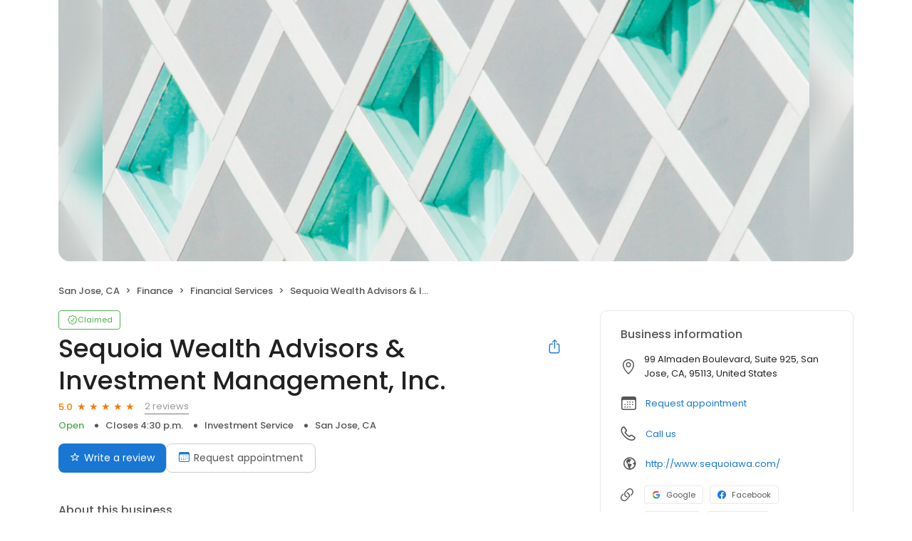

--- FILE ---
content_type: text/html; charset=utf-8
request_url: https://listings.fmgsuite.com/sequoia-wealth-advisors-investment-management-inc-163777624382974
body_size: 26016
content:
<!DOCTYPE html><html lang="en"><head><meta charSet="utf-8"/><meta name="viewport" content="width=device-width, initial-scale=1"/><link rel="preload" as="image" href="https://d3cnqzq0ivprch.cloudfront.net/public-site/freeprod/assets/images/profile/default.jpg"/><link rel="preload" as="image" href="https://lh3.googleusercontent.com/a/ACg8ocKoxaHJZ9VSEMmwP_PyLZIreQv1aVzUFsszM7J1HUYR4q2LIdQ=s128-c0x00000000-cc-rp-mo"/><link rel="preload" as="image" href="https://lh3.googleusercontent.com/a/ACg8ocLI0S2MOnY_iG8SAGSxNW1rqW7nOIPVqFoqJ5ThMXQp8vtqWQ=s128-c0x00000000-cc-rp-mo-ba3"/><link rel="preload" as="image" href="https://lh3.googleusercontent.com/a-/ALV-UjXIN3SqD4PcBQCnGsaGgmQJ_LdSb5Ku-1tTWU-G0Ca_0-x3HwihXQ=s128-c0x00000000-cc-rp-mo"/><link rel="stylesheet" href="https://d3cnqzq0ivprch.cloudfront.net/profiles/production/20260123/paid/_next/static/css/1cc1ae4cea607efd.css" data-precedence="next"/><link rel="stylesheet" href="https://d3cnqzq0ivprch.cloudfront.net/profiles/production/20260123/paid/_next/static/css/860076f6679e5e64.css" data-precedence="next"/><link rel="stylesheet" href="https://d3cnqzq0ivprch.cloudfront.net/profiles/production/20260123/paid/_next/static/css/c6f758be412426c0.css" data-precedence="next"/><link rel="stylesheet" href="https://d3cnqzq0ivprch.cloudfront.net/profiles/production/20260123/paid/_next/static/css/e8d0fafd300e1a67.css" data-precedence="next"/><link rel="stylesheet" href="https://d3cnqzq0ivprch.cloudfront.net/profiles/production/20260123/paid/_next/static/css/e5738614faced5e9.css" data-precedence="next"/><link rel="stylesheet" href="https://d3cnqzq0ivprch.cloudfront.net/profiles/production/20260123/paid/_next/static/css/dd970185562ea62e.css" data-precedence="next"/><link rel="stylesheet" href="https://d3cnqzq0ivprch.cloudfront.net/profiles/production/20260123/paid/_next/static/css/bb2a14808921b5a4.css" data-precedence="next"/><link rel="stylesheet" href="https://d3cnqzq0ivprch.cloudfront.net/profiles/production/20260123/paid/_next/static/css/4e9fd7398485bc37.css" data-precedence="next"/><link rel="stylesheet" href="https://d3cnqzq0ivprch.cloudfront.net/profiles/production/20260123/paid/_next/static/css/cd23d316ac012b7b.css" data-precedence="next"/><link rel="stylesheet" href="https://d3cnqzq0ivprch.cloudfront.net/profiles/production/20260123/paid/_next/static/css/cf657e257ba48c57.css" data-precedence="next"/><link rel="stylesheet" href="https://d3cnqzq0ivprch.cloudfront.net/profiles/production/20260123/paid/_next/static/css/a96b4e6bd4e1379e.css" data-precedence="next"/><link rel="stylesheet" href="https://d3cnqzq0ivprch.cloudfront.net/profiles/production/20260123/paid/_next/static/css/1d30d7826350688d.css" data-precedence="next"/><link rel="preload" as="script" fetchPriority="low" href="https://d3cnqzq0ivprch.cloudfront.net/profiles/production/20260123/paid/_next/static/chunks/webpack-ad5b5a5636098cb0.js"/><script src="https://d3cnqzq0ivprch.cloudfront.net/profiles/production/20260123/paid/_next/static/chunks/fd9d1056-af70936544d016a2.js" async=""></script><script src="https://d3cnqzq0ivprch.cloudfront.net/profiles/production/20260123/paid/_next/static/chunks/2117-d9f7d643e2982950.js" async=""></script><script src="https://d3cnqzq0ivprch.cloudfront.net/profiles/production/20260123/paid/_next/static/chunks/main-app-5294d1645fe5526e.js" async=""></script><script src="https://d3cnqzq0ivprch.cloudfront.net/profiles/production/20260123/paid/_next/static/chunks/97bfd92e-a655332fa22690dc.js" async=""></script><script src="https://d3cnqzq0ivprch.cloudfront.net/profiles/production/20260123/paid/_next/static/chunks/810-72ff63e99a9818a4.js" async=""></script><script src="https://d3cnqzq0ivprch.cloudfront.net/profiles/production/20260123/paid/_next/static/chunks/7626-dc171402795150fe.js" async=""></script><script src="https://d3cnqzq0ivprch.cloudfront.net/profiles/production/20260123/paid/_next/static/chunks/app/error-30a1bc10655de38e.js" async=""></script><script src="https://d3cnqzq0ivprch.cloudfront.net/profiles/production/20260123/paid/_next/static/chunks/baf6b78a-292dcc7f4005b0be.js" async=""></script><script src="https://d3cnqzq0ivprch.cloudfront.net/profiles/production/20260123/paid/_next/static/chunks/c473e9eb-573e9803598370e9.js" async=""></script><script src="https://d3cnqzq0ivprch.cloudfront.net/profiles/production/20260123/paid/_next/static/chunks/5878-4b94a4fc26de0e08.js" async=""></script><script src="https://d3cnqzq0ivprch.cloudfront.net/profiles/production/20260123/paid/_next/static/chunks/8003-8eb6c21c00711737.js" async=""></script><script src="https://d3cnqzq0ivprch.cloudfront.net/profiles/production/20260123/paid/_next/static/chunks/7977-f1e2084ba0da1a74.js" async=""></script><script src="https://d3cnqzq0ivprch.cloudfront.net/profiles/production/20260123/paid/_next/static/chunks/8099-9aac8369b7f84643.js" async=""></script><script src="https://d3cnqzq0ivprch.cloudfront.net/profiles/production/20260123/paid/_next/static/chunks/86-cab74cd4950e3aeb.js" async=""></script><script src="https://d3cnqzq0ivprch.cloudfront.net/profiles/production/20260123/paid/_next/static/chunks/3269-4bb653d03d385fdf.js" async=""></script><script src="https://d3cnqzq0ivprch.cloudfront.net/profiles/production/20260123/paid/_next/static/chunks/6097-9b7986b2cee22992.js" async=""></script><script src="https://d3cnqzq0ivprch.cloudfront.net/profiles/production/20260123/paid/_next/static/chunks/1922-788bf5a562b80ffb.js" async=""></script><script src="https://d3cnqzq0ivprch.cloudfront.net/profiles/production/20260123/paid/_next/static/chunks/3191-dccae7fbed3df6d5.js" async=""></script><script src="https://d3cnqzq0ivprch.cloudfront.net/profiles/production/20260123/paid/_next/static/chunks/app/(profile)/%5Bslug%5D/page-b39b2bd5e81132f6.js" async=""></script><script src="https://d3cnqzq0ivprch.cloudfront.net/profiles/production/20260123/paid/_next/static/chunks/app/layout-05dd62c50ca09f82.js" async=""></script><link rel="preconnect" href="https://d3cnqzq0ivprch.cloudfront.net"/><link rel="preconnect" href="https://fonts.gstatic.com" crossorigin="true"/><link rel="preconnect" href="https://fonts.googleapis.com"/><link rel="preconnect" href="https://cdn.jsdelivr.net"/><link rel="preconnect" href="https://cdn.icomoon.io"/><link href="https://fonts.googleapis.com/css2?family=Poppins:wght@100;200;300;400;500;600;700;800;900&amp;display=swap" rel="preload" as="style"/><link href="https://cdn.icomoon.io/101518/public-sites/style.css?23havv" rel="preload" as="style"/><meta name="format-detection" content="telephone=no, date=no, email=no, address=no"/><meta name="be-tracking-source" content="paid profiles"/><link rel="manifest" href="https://d3cnqzq0ivprch.cloudfront.net/public-site/production/assets/images/favicons/indirect/manifest.json"/><meta name="theme-color" content="#ffffff"/><title>Sequoia Wealth Advisors &amp; Investment Management, Inc. - 2 Reviews - Investment Service in San Jose, CA</title><meta name="description" content="2 customer reviews of Sequoia Wealth Advisors &amp; Investment Management, Inc.. One of the best Investment Service businesses at 99 Almaden Boulevard, Suite 925, San Jose, CA 95113 United States. Find reviews, ratings, directions, business hours, and book appointments online."/><meta name="robots" content="index, follow"/><meta name="fb:app_id" content="113069365515461"/><link rel="canonical" href="https://listings.fmgsuite.com/sequoia-wealth-advisors-investment-management-inc-163777624382974"/><meta property="og:title" content="Sequoia Wealth Advisors &amp; Investment Management, Inc. - 2 Reviews - Investment Service in San Jose, CA"/><meta property="og:description" content="2 customer reviews of Sequoia Wealth Advisors &amp; Investment Management, Inc.. One of the best Investment Service businesses at 99 Almaden Boulevard, Suite 925, San Jose, CA 95113 United States. Find reviews, ratings, directions, business hours, and book appointments online."/><meta property="og:url" content="https://listings.fmgsuite.com/sequoia-wealth-advisors-investment-management-inc-163777624382974"/><meta property="og:site_name" content="FMG Suite Listings"/><meta property="og:locale" content="en_US"/><meta property="og:image" content="https://d3cnqzq0ivprch.cloudfront.net/public-site/freeprod/assets/images/profile/default.jpg"/><meta property="og:image:width" content="1200"/><meta property="og:type" content="website"/><meta name="twitter:card" content="summary_large_image"/><meta name="twitter:title" content="Sequoia Wealth Advisors &amp; Investment Management, Inc. - 2 Reviews - Investment Service in San Jose, CA"/><meta name="twitter:description" content="2 customer reviews of Sequoia Wealth Advisors &amp; Investment Management, Inc.. One of the best Investment Service businesses at 99 Almaden Boulevard, Suite 925, San Jose, CA 95113 United States. Find reviews, ratings, directions, business hours, and book appointments online."/><meta name="twitter:image" content="https://d3cnqzq0ivprch.cloudfront.net/public-site/freeprod/assets/images/profile/default.jpg"/><meta name="twitter:image:width" content="1200"/><link rel="shortcut icon" href="https://d3cnqzq0ivprch.cloudfront.net/public-site/production/assets/images/favicons/indirect/favicon.ico" type="image/x-icon"/><link rel="icon" href="https://d3cnqzq0ivprch.cloudfront.net/public-site/production/assets/images/favicons/indirect/favicon-16x16.png" sizes="16x16" type="image/png"/><link rel="icon" href="https://d3cnqzq0ivprch.cloudfront.net/public-site/production/assets/images/favicons/indirect/favicon-32x32.png" sizes="32x32" type="image/png"/><link rel="apple-touch-icon" href="https://d3cnqzq0ivprch.cloudfront.net/public-site/production/assets/images/favicons/indirect/apple-touch-icon.png" sizes="180x180" type="image/png"/><link rel="mask-icon" href="https://d3cnqzq0ivprch.cloudfront.net/public-site/production/assets/images/favicons/indirect/safari-pinned-tab.svg" color="#5bbad5"/><link href="https://fonts.googleapis.com/css2?family=Poppins:wght@100;200;300;400;500;600;700;800;900&amp;display=swap" rel="stylesheet"/><link href="https://cdn.jsdelivr.net/npm/bootstrap@5.0.2/dist/css/bootstrap-grid.min.css" rel="stylesheet"/><link href="https://cdn.icomoon.io/101518/public-sites/style.css?23havv" rel="stylesheet"/><style>:root {
                        --screen-max-width: 767px;
                        --primary-blue: #1976d2;
                        --success-green: #4caf50;
                        --danger-red: #f44336;
                        --dark-red: #c83329;
                        --orange: #f57c00;
                        --lightgray: #cccccc;
                        --white: #fff;
                        --black: #000;
                        --dark-gray: #555555;
                        --lightblue: #dceaf3;
                        --blue-hover: #1a60a6;
                        --text-dark-gray: #555555;
                        --text-gray: #999999;
                        --text-black: #212121;
                        --border-gray-100: #e9e9eb;
                        --border-gray-200: #cccccc;
                        --border-gray-300: #999999;
                        --border-gray-500: #3c4043;
                        --background-gray-100: #f1f1f1;
                      }
                      html, body {
                        margin: 0;
                        padding: 0;
                      }
                      * {
                        box-sizing: border-box;
                        font-family: 'Poppins', sans-serif;
                      }
                      body {
                        white-space-collapse: collapse;
                      }
                      a {
                        color: var(--primary-blue);
                        text-decoration: none;
                        cursor: pointer;
                      }
                      a:hover {
                        color: var(--blue-hover);
                      }
                      *:not(body) {
                        white-space-collapse: preserve-breaks;
                      }
                      address {
                        font-style: normal;
                      }
                      iframe {
                        border: 0;
                      }
                      .text-decoration-none {
                        text-decoration: none !important;
                      }
                      /* Adding styles with !importatn to override plugin styles */
                      .time-select__indicator {
                        padding: 0 3px 0 0 !important;
                        width: 10px !important;
                      }
                      .time-select__indicator-separator {
                        display: none !important;
                      }
                      .time-select__value-container {
                        padding: 0 4px 0 8px !important;
                        font-size: 12px !important;
                      }
                      .time-select__single-value {
                        margin: 0 !important;
                      }
                      .time-select__control {
                        min-height: 35px !important;
                        width: 40px;
                      }
                      .gm-style-iw button {
                        display: none !important;
                      }
                      .popover {
                        position: fixed;
                        padding: 15px 10px;
                        background-color: white;
                        box-shadow: 0 2px 10px rgba(0, 0, 0, 0.1);
                        color: #fff;
                        border-radius: 5px;
                        display: none;
                        max-width: 300px;
                        min-width: 300px;
                    }
                    
                    .popover::after {
                        content: '';
                        position: absolute;
                        width: 0;
                        height: 0;
                        border-style: solid;
                    }
                    
                    .popover.top::after {
                        border-width: 5px 5px 0 5px;
                        border-color: #fff transparent transparent transparent;
                        bottom: -5px;
                        left: 50%;
                        transform: translateX(-50%);
                    }
                    
                    .popover.bottom::after {
                        border-width: 0 5px 5px 5px;
                        border-color: transparent transparent #fff transparent;
                        top: -5px;
                        left: 50%;
                        transform: translateX(-50%);
                    }
                    
                    .popover.left::after {
                        border-width: 5px 0 5px 5px;
                        border-color: transparent  transparent transparent #fff;
                        right: -5px;
                        top: 50%;
                        transform: translateY(-50%);
                    }
                    
                    .popover.right::after {
                        border-width: 5px 5px 5px 0;
                        border-color: transparent #fff transparent transparent;
                        left: -5px;
                        top: 50%;
                        transform: translateY(-50%);
                    }
                    /* Overriding container styles for consistent layout */
                      @media only screen and (max-width: 991px) {
                        .gm-style-iw button {
                          display: block !important;
                          height: 15px !important;
                          width: 15px !important;
                        }
                        .gm-style-iw button span {
                            margin: 0 !important;
                          }
                        .containerFullWidth div[class='container'] {
                            max-width: 100% !important;
                        }
                        .containerNinetyWidth div[class='container'] {
                            max-width: 90% !important;
                        }
                        .containerNoWidth div[class='container'] {
                            max-width: none !important;
                        }
                      }
                      @media only screen and (max-width: 768px) {
                        .containerNinetyWidth div[class='container'] {
                            max-width: none !important;
                        }
                      }
                      </style><style>
                        .gm-style .gm-style-iw-tc::after {
                                background: none;
                                box-shadow: none;
                        }
                        </style><script id="global-error-handlers">
    window.onerror = function(message, source, lineno, colno, error) {
        fetch('/profile-api/logger', {
        method: 'POST',
        headers: {
            'Content-Type': 'application/json'
        },
        body: JSON.stringify({
            url: window.location.href,
            source: 'client-global-error-handler',
            error: {
            message: message,
            source: source,
            lineno: lineno,
            colno: colno,
            stack: error ? error.stack : null
            }
        })
        });
    };

    window.onunhandledrejection = function(event) {
        fetch('/profile-api/logger', {
        method: 'POST',
        headers: {
            'Content-Type': 'application/json'
        },
        body: JSON.stringify({
            url: window.location.href,
            source: 'client-global-error-handler',
            error: {
            message: event.reason ? event.reason.message : String(event.reason),
            stack: event.reason ? event.reason.stack : null
            }
        })
        });
    };
</script><script src="https://d3cnqzq0ivprch.cloudfront.net/profiles/production/20260123/paid/_next/static/chunks/polyfills-42372ed130431b0a.js" noModule=""></script></head><body><div><noscript><iframe src="https://www.googletagmanager.com/ns.html?id=GTM-NHJWHHC" height="0" width="0" style="display:none;visibility:hidden"></iframe></noscript><script type="application/ld+json">{"@context":"https://schema.org","@type":"LocalBusiness","@id":"#SequoiaWealthAdvisors&InvestmentManagement,Inc.","name":"Sequoia Wealth Advisors & Investment Management, Inc.","image":"https://d3cnqzq0ivprch.cloudfront.net/public-site/freeprod/assets/images/profile/default.jpg","telephone":"(408) 645-2500","url":"http://www.summitfinancialhawaii.com/","description":"Sequoia Wealth Advisors was founded in 2007 with the purpose of finding a better way to provide financial advice and investment services. We began with just three advisors who shared the vision but have since grown to include twelve financial advisors and seven assistants all dedicated to providing you with personalized service. As we have expanded, so have the services we offer and we continue to strive to find better ways to serve our clients, their families, and our communities. At Sequoia Wealth Advisors, long-term relationships that encourage open and authentic communication have been the cornerstone of our client’s success. In the spirit of communication we provide on-going education and economic updates for our clients and team. Our goal is to make a difference in people’s lives by helping them restore balance and reduce stress, whether that is financial stress or every day stress. The highest purpose of our work is to inspire and empower others to become SEMP-(Spiritually, emotionally, mentally, and physically) balanced.","maps":"https://maps.google.com/maps?hl=en&q=Sequoia%20Wealth%20Advisors%20%26%20Investment%20Management%2C%20Inc.%2099%20Almaden%20Boulevard%2C%20Suite%20925%2C%20San%20Jose%2C%20CA%2C%2095113","sameAs":["https://www.google.com/maps/place/Sequoia+Wealth+Advisors+and+Invesment+Management,+Inc./data=!4m2!3m1!1s0x808e351dd809ea75:0x73d5bf2fcabd837f?cid=8346787696386868095&place_id=ChIJdeoJ2B01joARf4O9yi-_1XM","https://www.facebook.com/SequoiaWA/","https://twitter.com/sequoiawa","https://www.linkedin.com/in/kristinakuprinasequoia","https://www.youtube.com/channel/UCl9-qsM5IKLVCPD-KblLCJA"],"address":{"@type":"PostalAddress","streetAddress":"99 Almaden Boulevard, Suite 925","addressLocality":"San Jose","addressRegion":"CA","postalCode":"95113","addressCountry":"US"},"aggregateRating":{"@type":"AggregateRating","ratingValue":5,"reviewCount":2},"openingHoursSpecification":[{"@type":"OpeningHoursSpecification","dayOfWeek":"https://schema.org/Monday","opens":"7:30","closes":"16:30"},{"@type":"OpeningHoursSpecification","dayOfWeek":"https://schema.org/Tuesday","opens":"7:30","closes":"16:30"},{"@type":"OpeningHoursSpecification","dayOfWeek":"https://schema.org/Wednesday","opens":"7:30","closes":"16:30"},{"@type":"OpeningHoursSpecification","dayOfWeek":"https://schema.org/Thursday","opens":"7:30","closes":"16:30"},{"@type":"OpeningHoursSpecification","dayOfWeek":"https://schema.org/Friday","opens":"7:30","closes":"16:30"}]}</script><div></div><div class="containerNinetyWidth"><div class="container"><div class="row"><div class="col-12"><!--$--><section class="BusinessBannerDesktop_banner__piC7n BusinessBannerDesktop_noTopBorderRadius__UgCnB" style="background-image:url(https://d3cnqzq0ivprch.cloudfront.net/public-site/freeprod/assets/images/profile/default.jpg)"><div class="BusinessBannerDesktop_blur__yW_xa"><img alt="Sequoia Wealth Advisors &amp; Investment Management, Inc.&#x27;s cover image" class="BusinessBannerDesktop_coverImg__VVCNj" src="https://d3cnqzq0ivprch.cloudfront.net/public-site/freeprod/assets/images/profile/default.jpg"/></div></section><!--/$--></div></div></div></div><nav data-gtm-section="Pr Breadcrumbs" aria-label="breadcrumb" class="styles_nav__klZdt containerNinetyWidth"><div class="container"><ol class="styles_breadcrumb__zMDQc"><li class="styles_breadcrumb-item__ZUcfB" data-gtm-action-value="Breadcrumb - Location" data-clicktag="Breadcrumb - Location">San Jose, CA</li><li class="styles_breadcrumb-item__ZUcfB"><span class="styles_linkDisabled__FnpXY">Finance</span></li><li class="styles_breadcrumb-item__ZUcfB"><span class="styles_linkDisabled__FnpXY">Financial Services</span></li><li class="styles_breadcrumb-item__ZUcfB styles_businessName__QvoIF" data-gtm-action-value="Breadcrumb - Business" data-clicktag="Breadcrumb - Business">Sequoia Wealth Advisors &amp; Investment Management, Inc.</li></ol></div></nav><div class="containerNinetyWidth"><div class="container"><div class="row"><div class="col-lg-8 styles_leftSectionWrapper__Yk2u0"><section data-gtm-section="Pr Top Fold CTA" class="styles_sectionPb__RVH1k"><div class="styles_profileStatus__nhr0z styles_claimedProfile__AvzoT styles_businessProfile__Y6VSp"><button class="styles_statusChip__Xnwzm" data-gtm-action-value="Claimed chip" data-clicktag="Claimed chip"><i class="icon-check-badge"></i><span>Claimed</span></button><div class="styles_toolTip__l3rUL"><p>This profile has been claimed by the business owner or representative.</p></div></div><div class="styles_businessNameWrapper__dA0rt"><h1 class="styles_businessName__6jXAH">Sequoia Wealth Advisors &amp; Investment Management, Inc.</h1><button class="SocialShare_shareBtn__SiMLM" data-gtm-action-value="Share" data-clicktag="Share"><i class="icon-icon-share"></i><div class="SocialShare_tooltip__uqSKp">Share business profile</div></button><!--$--><!--/$--></div><div class="styles_ratingWrapper__Ep_q_ null"><span class="styles_averageRating__qRY0X" data-gtm-action-value="Average Rating Count" data-clicktag="Average Rating Count">5.0</span><div class="style_starsContainer__P4vyT"><span class="style_star__d_qre style_sm__WOd_5 style_on__JmsyD" style="color:#f57c00" data-gtm-action-value="Rating Stars" data-clicktag="Rating Stars"></span><span class="style_star__d_qre style_sm__WOd_5 style_on__JmsyD" style="color:#f57c00" data-gtm-action-value="Rating Stars" data-clicktag="Rating Stars"></span><span class="style_star__d_qre style_sm__WOd_5 style_on__JmsyD" style="color:#f57c00" data-gtm-action-value="Rating Stars" data-clicktag="Rating Stars"></span><span class="style_star__d_qre style_sm__WOd_5 style_on__JmsyD" style="color:#f57c00" data-gtm-action-value="Rating Stars" data-clicktag="Rating Stars"></span><span class="style_star__d_qre style_sm__WOd_5 style_on__JmsyD" style="color:#f57c00" data-gtm-action-value="Rating Stars" data-clicktag="Rating Stars"></span></div><button class="styles_totalReviews__W_6Xq " data-gtm-action-value="Review Count" data-clicktag="Review Count" rel="nofollow" aria-label="2 reviews">2 reviews</button></div><ul class="styles_businessInfo__zRmkz"><li><span>Investment Service</span></li><li data-gtm-action-value="Derived location" data-clicktag="Derived location">San Jose, CA</li><!--$--><!--/$--></ul><div class="styles_ctaWrapper__4w0oZ"><button class="styles_btn-primary__ahAKK" aria-label="Submit review" data-gtm-action-value="Write a review - Write a review" data-clicktag="Write a review - Write a review" id="war-cta-top-fold"><i class="icon-reviews"></i>Write a review</button><section data-gtm-section="Pr P Request Appointment"><button class="BookAppointmenButton_button__NXt2L" aria-label="Book an appointment" data-gtm-action-value="Request appointment" data-clicktag="Request appointment"><i class="icon-calendar"></i>Request appointment</button><!--$!--><template data-dgst="BAILOUT_TO_CLIENT_SIDE_RENDERING"></template><!--/$--></section></div></section><section data-gtm-section="Pr About Business Section" class="styles_sectionPb__RVH1k"><h2 class="title_heading__Feho7 title_heading2__eitsN title_textGray__AwCu_ styles_title__SQwMT">About this business</h2><div class="styles_tags__4c8HP"><i class="icon-tag-outline"></i><span class="styles_link__g4dAX">Finance</span><span class="styles_link__g4dAX">Financial Services</span><span class="styles_link__g4dAX">Investing</span><span class="styles_link__g4dAX">Investment Service</span></div><!--$!--><template data-dgst="BAILOUT_TO_CLIENT_SIDE_RENDERING"></template><!--/$--></section><section data-gtm-section="Pr Location Details Section" class="styles_sectionPb__RVH1k"><div class="styles_locationHeader__xtC_2"><h2 class="title_heading__Feho7 title_heading2__eitsN title_textGray__AwCu_ undefined">Location details</h2></div><div class="row"><div class="col-12 col-lg-6 styles_mapAddressWrapper__BhjQh"><div class="styles_mapWrapper__esPsW"><div class="GoogleMap_mapContainer__2vE8F"><a href="https://maps.google.com/?q=place_id%3AChIJdeoJ2B01joARf4O9yi-_1XM" target="_blank" rel="nofollow" data-gtm-action-value="Location marker in map" data-clicktag="Location marker in map"><iframe title="Google maps with business location" src="https://www.google.com/maps/embed/v1/place?maptype=roadmap&amp;key=AIzaSyAFaerwXjhkGaAtXpIn7hES9W2RUNs06Hk&amp;zoom=11&amp;q=place_id%3AChIJdeoJ2B01joARf4O9yi-_1XM" height="215" width="100%" referrerPolicy="no-referrer-when-downgrade" class="GoogleMap_hideIframeControls__LgHcG" loading="lazy"></iframe></a></div></div><div class="styles_addressWrapper__v50AY styles_divider__C6Qr5"><address><i data-gtm-action-value="Location Icon" data-clicktag="Location Icon" class="icon-checkin"></i><p>99 Almaden Boulevard, Suite 925, San Jose, CA, 95113, United States</p></address><a class="getDirectionsBtn_btn__RYphX " href="https://www.google.com/maps/dir/?api=1&amp;destination=Sequoia%20Wealth%20Advisors%20%26%20Investment%20Management%2C%20Inc.%2099%20Almaden%20Boulevard%2C%20Suite%20925%2C%20San%20Jose%2C%20CA%2C%2095113" target="_blank" data-gtm-action-value="Directions" data-clicktag="Directions"><span class="getDirectionsBtn_icon__KqUNv"><i class="icon-directions-outline"></i></span><span class="getDirectionsBtn_label__3t69y">Get directions</span></a></div></div><div class="col-12 col-lg-6 styles_workingHourseWrapper__QgjsB"><table class="Hours_workingHours__ohtYc " border="0" cellPadding="0" cellSpacing="0"><thead><tr><th>Weekday</th><th>Schedule</th><th>Status</th></tr></thead><tbody><tr><td valign="top"><strong>Mon</strong></td><td valign="top"><span>7:30 a.m. to 4:30 p.m.</span></td><td valign="top"></td></tr><tr><td valign="top"><strong>Tue</strong></td><td valign="top"><span>7:30 a.m. to 4:30 p.m.</span></td><td valign="top"></td></tr><tr><td valign="top"><strong>Wed</strong></td><td valign="top"><span>7:30 a.m. to 4:30 p.m.</span></td><td valign="top"></td></tr><tr><td valign="top"><strong>Thu</strong></td><td valign="top"><span>7:30 a.m. to 4:30 p.m.</span></td><td valign="top"></td></tr><tr><td valign="top"><strong>Fri</strong></td><td valign="top"><span>7:30 a.m. to 4:30 p.m.</span></td><td valign="top"></td></tr><tr><td valign="top"><strong>Sat</strong></td><td valign="top">Closed</td><td valign="top"></td></tr><tr><td valign="top"><strong>Sun</strong></td><td valign="top">Closed</td><td valign="top"></td></tr></tbody></table></div></div></section><section class="styles_sectionPb__RVH1k styles_sectionPt__OH7dK styles_sectionBorder__QDuFh" id="review-section" data-gtm-section="Pr Reviews Section"><div><div class="styles_reviewsBarWrapper__5VQ07"><div class="styles_reviewSummary__CHrdL"><strong data-gtm-action-value="Summary - Ratings count" data-clicktag="Summary - Ratings count">5.0</strong><span data-gtm-action-value="Summary - Ratings star" data-clicktag="Summary - Ratings star">2 reviews</span></div><div class="styles_ratingList__qcKio"><!--$!--><template data-dgst="BAILOUT_TO_CLIENT_SIDE_RENDERING"></template><!--/$--></div></div></div><div id="reviews"><div class="styles_container__pz6uu " data-gtm-section="Pr Write a review banner"><div class="styles_cta__FuWoL"><span class="styles_icon__qpoKR"><i class="icon-user-circle"></i></span><button data-clicktag="Pr Write a review CTA">Write a review</button></div><div class="styles_selectRating__vm_E0"><div class="style_starsContainer__P4vyT"><span class="style_star__d_qre style_lg__fUx49 style_selectable__R3LYW" style="color:#ccc" data-gtm-action-value="1 Stars" data-clicktag="1 Stars"></span><span class="style_star__d_qre style_lg__fUx49 style_selectable__R3LYW" style="color:#ccc" data-gtm-action-value="2 Stars" data-clicktag="2 Stars"></span><span class="style_star__d_qre style_lg__fUx49 style_selectable__R3LYW" style="color:#ccc" data-gtm-action-value="3 Stars" data-clicktag="3 Stars"></span><span class="style_star__d_qre style_lg__fUx49 style_selectable__R3LYW" style="color:#ccc" data-gtm-action-value="4 Stars" data-clicktag="4 Stars"></span><span class="style_star__d_qre style_lg__fUx49 style_selectable__R3LYW" style="color:#ccc" data-gtm-action-value="5 Stars" data-clicktag="5 Stars"></span></div><span class="styles_label__DAZRV d-none d-md-inline">Select a rating</span></div></div><div class="BusinessReviews_loadingWrapper__MKckg"><ul class="BusinessReviews_tabs__WijcD" data-gtm-section="Reviews Platform Tabs"><li class="BusinessReviews_currentActive__n51a0 BusinessReviews_tab__b6GEq"><button type="button" data-gtm-action-value="Google" data-clicktag="Google"><span class="BusinessReviews_sourceIconContainer__dnpq_"><span class="BusinessReviews_scaleDown__k_yXJ"><i class="icons_icon-aggr-source-2__VcD4B icons_icon-aggr-source-dummy-g__hgEMk"></i></span></span>Google (2)</button></li><li class="BusinessReviews_tab__b6GEq"><button type="button" data-gtm-action-value="Reviews" data-clicktag="Reviews"><span class="BusinessReviews_sourceIconContainer__dnpq_"><span class="BusinessReviews_resellerStar__bDirt"></span></span>Reviews (0)</button></li></ul><div><div class="CustomerReview_clientsReviews__ZN8oK"><div class="CustomerReview_clientHeader__9qWI1"><img width="40" height="40" src="https://lh3.googleusercontent.com/a/ACg8ocKoxaHJZ9VSEMmwP_PyLZIreQv1aVzUFsszM7J1HUYR4q2LIdQ=s128-c0x00000000-cc-rp-mo" alt="Martha Geiszler&#x27;s profile image" class="CustomerReview_clientImage__k8Ygv"/><div class="CustomerReview_reviewInfo__h8dB8"><div class="CustomerReview_reviewInfoTop__tElLa CustomerReview_sourceVisible__KtjD9"><strong data-gtm-action-value="Reviewer name" data-clicktag="Reviewer name" class="CustomerReview_clientName__dyE5o">Martha Geiszler<!-- --> </strong><div class="CustomerReview_reviewSourceWrapper__0uC2I"><button type="button" data-gtm-action-value="Review source - Google" data-clicktag="Review source - Google" class="styles_btnLink__2uvo5 "> <!-- -->on <!-- -->Google</button></div></div><div class="style_starsContainer__P4vyT"><span class="style_star__d_qre style_sm__WOd_5 style_on__JmsyD" style="color:#f57c00" data-gtm-action-value="Rating Stars" data-clicktag="Rating Stars"></span><span class="style_star__d_qre style_sm__WOd_5" style="color:#ccc" data-gtm-action-value="Rating Stars" data-clicktag="Rating Stars"></span><span class="style_star__d_qre style_sm__WOd_5" style="color:#ccc" data-gtm-action-value="Rating Stars" data-clicktag="Rating Stars"></span><span class="style_star__d_qre style_sm__WOd_5" style="color:#ccc" data-gtm-action-value="Rating Stars" data-clicktag="Rating Stars"></span><span class="style_star__d_qre style_sm__WOd_5" style="color:#ccc" data-gtm-action-value="Rating Stars" data-clicktag="Rating Stars"></span></div></div><div><span class="CustomerReview_publishDate____DaU">a year ago</span></div></div><p class="styles_read-more-paragraph__frblj">My son has been calling them for months to get his funds transferred. Patrick was quite rude to him and has stopped returning his calls. Horrible service. Avoid this firm at all costs.<!-- --> </p></div><div class="CustomerReview_clientsReviews__ZN8oK"><div class="CustomerReview_clientHeader__9qWI1"><img width="40" height="40" src="https://lh3.googleusercontent.com/a/ACg8ocLI0S2MOnY_iG8SAGSxNW1rqW7nOIPVqFoqJ5ThMXQp8vtqWQ=s128-c0x00000000-cc-rp-mo-ba3" alt="David McArthur&#x27;s profile image" class="CustomerReview_clientImage__k8Ygv"/><div class="CustomerReview_reviewInfo__h8dB8"><div class="CustomerReview_reviewInfoTop__tElLa CustomerReview_sourceVisible__KtjD9"><strong data-gtm-action-value="Reviewer name" data-clicktag="Reviewer name" class="CustomerReview_clientName__dyE5o">David McArthur<!-- --> </strong><div class="CustomerReview_reviewSourceWrapper__0uC2I"><button type="button" data-gtm-action-value="Review source - Google" data-clicktag="Review source - Google" class="styles_btnLink__2uvo5 "> <!-- -->on <!-- -->Google</button></div></div><div class="style_starsContainer__P4vyT"><span class="style_star__d_qre style_sm__WOd_5 style_on__JmsyD" style="color:#f57c00" data-gtm-action-value="Rating Stars" data-clicktag="Rating Stars"></span><span class="style_star__d_qre style_sm__WOd_5 style_on__JmsyD" style="color:#f57c00" data-gtm-action-value="Rating Stars" data-clicktag="Rating Stars"></span><span class="style_star__d_qre style_sm__WOd_5 style_on__JmsyD" style="color:#f57c00" data-gtm-action-value="Rating Stars" data-clicktag="Rating Stars"></span><span class="style_star__d_qre style_sm__WOd_5 style_on__JmsyD" style="color:#f57c00" data-gtm-action-value="Rating Stars" data-clicktag="Rating Stars"></span><span class="style_star__d_qre style_sm__WOd_5 style_on__JmsyD" style="color:#f57c00" data-gtm-action-value="Rating Stars" data-clicktag="Rating Stars"></span></div></div><div><span class="CustomerReview_publishDate____DaU">3 years ago</span></div></div><p class="styles_read-more-paragraph__frblj">Extraordinary people. Kristina sets the standard for competence and compassion. I highly recommend.<!-- --> </p></div><div class="CustomerReview_clientsReviews__ZN8oK"><div class="CustomerReview_clientHeader__9qWI1"><img width="40" height="40" src="https://lh3.googleusercontent.com/a-/ALV-UjXIN3SqD4PcBQCnGsaGgmQJ_LdSb5Ku-1tTWU-G0Ca_0-x3HwihXQ=s128-c0x00000000-cc-rp-mo" alt="Renetta Lee (Indelible Massage)&#x27;s profile image" class="CustomerReview_clientImage__k8Ygv"/><div class="CustomerReview_reviewInfo__h8dB8"><div class="CustomerReview_reviewInfoTop__tElLa CustomerReview_sourceVisible__KtjD9"><strong data-gtm-action-value="Reviewer name" data-clicktag="Reviewer name" class="CustomerReview_clientName__dyE5o">Renetta Lee (Indelible Massage)<!-- --> </strong><div class="CustomerReview_reviewSourceWrapper__0uC2I"><button type="button" data-gtm-action-value="Review source - Google" data-clicktag="Review source - Google" class="styles_btnLink__2uvo5 "> <!-- -->on <!-- -->Google</button></div></div><div class="style_starsContainer__P4vyT"><span class="style_star__d_qre style_sm__WOd_5 style_on__JmsyD" style="color:#f57c00" data-gtm-action-value="Rating Stars" data-clicktag="Rating Stars"></span><span class="style_star__d_qre style_sm__WOd_5 style_on__JmsyD" style="color:#f57c00" data-gtm-action-value="Rating Stars" data-clicktag="Rating Stars"></span><span class="style_star__d_qre style_sm__WOd_5 style_on__JmsyD" style="color:#f57c00" data-gtm-action-value="Rating Stars" data-clicktag="Rating Stars"></span><span class="style_star__d_qre style_sm__WOd_5 style_on__JmsyD" style="color:#f57c00" data-gtm-action-value="Rating Stars" data-clicktag="Rating Stars"></span><span class="style_star__d_qre style_sm__WOd_5 style_on__JmsyD" style="color:#f57c00" data-gtm-action-value="Rating Stars" data-clicktag="Rating Stars"></span></div></div><div><span class="CustomerReview_publishDate____DaU">11 years ago</span></div></div><p class="styles_read-more-paragraph__frblj">We have been found by Google Maps again. Thank you<!-- --> </p></div></div><button class="BusinessReviews_viewAllGoogleReviewLink__Ceqfq">View all google reviews</button></div></div></section><section class="undefined styles_sectionPb__RVH1k styles_sectionPt__OH7dK styles_sectionBorder__QDuFh"><h2 class="title_heading__Feho7 title_heading2__eitsN title_textBlack__l2vSG m-0">Frequently asked questions about <!-- -->Sequoia Wealth Advisors &amp; Investment Management, Inc.</h2><div class="styles_question___hgDu"><h3 class="title_heading__Feho7 title_heading3__u_ffg title_textBlack__l2vSG styles_question___hgDu">How is Sequoia Wealth Advisors &amp; Investment Management, Inc. rated?</h3><p class="styles_read-more-paragraph__frblj">Sequoia Wealth Advisors &amp; Investment Management, Inc. has a 5 star rating with 2 reviews.<!-- --> </p><h3 class="title_heading__Feho7 title_heading3__u_ffg title_textBlack__l2vSG styles_question___hgDu">When is Sequoia Wealth Advisors &amp; Investment Management, Inc. open?</h3><p class="styles_read-more-paragraph__frblj">Sequoia Wealth Advisors &amp; Investment Management, Inc. is open now. It will close at 4:30 p.m. <!-- --> </p></div></section></div><div class="col-lg-4"><aside><div data-gtm-section="Pr Business Info Section" class="styles_panel__aCS6F"><div class="styles_infoHeader__0t_qy"><h2 class="title_heading__Feho7 title_heading2__eitsN title_textGray__AwCu_ undefined">Business information</h2></div><ul class="styles_reachUs__RqKrg"><li class="styles_connectUs__gZ9yo"><i class="icon-location-pin-outline styles_iconLocation__oFBLk"></i><address data-gtm-action-value="Business Address" data-clicktag="Business Address">99 Almaden Boulevard, Suite 925, San Jose, CA, 95113, United States</address></li><li class="styles_connectUs__gZ9yo"><i class="icon-calendar"></i><section data-gtm-section="Pr P Request Appointment"><span class="styles_bookAppointmentBtn__5bc6M" role="button" data-gtm-action-value="Request appointment" data-clicktag="Request appointment">Request appointment</span><!--$!--><template data-dgst="BAILOUT_TO_CLIENT_SIDE_RENDERING"></template><!--/$--></section></li><li class="styles_connectUs__gZ9yo"><i class="icon-call-outline"></i><span class="styles_container__NVdJO"><button aria-label="Call us" data-gtm-action-value="Call us - Hidden" data-clicktag="Call us - Hidden">Call us</button></span></li><li class="styles_connectUs__gZ9yo"><i class="icon-globe styles_iconGlobe__XNofc"></i><a href="http://www.sequoiawa.com/" target="_blank" class="styles_websiteLink__S0p7p" data-gtm-action-value="Business website" data-clicktag="Business website">http://www.sequoiawa.com/</a></li><li class="styles_goSocial__DNKk6"><i class="icon-link styles_iconLink__b67d2"></i><div class="styles_socialLinks__StJEq"><a href="https://www.google.com/maps/place/Sequoia+Wealth+Advisors+and+Invesment+Management,+Inc./data=!4m2!3m1!1s0x808e351dd809ea75:0x73d5bf2fcabd837f?cid=8346787696386868095&amp;place_id=ChIJdeoJ2B01joARf4O9yi-_1XM" target="_blank" rel="nofollow" aria-label="Google profile link" data-gtm-action-value="Social links - Google" data-clicktag="Social links - Google"><img alt="Google icon" loading="lazy" width="12" height="12" decoding="async" data-nimg="1" style="color:transparent" src="https://cdn2.birdeye.com/profiles/images/icon-google-color.svg"/>Google</a><a href="https://www.facebook.com/SequoiaWA/" target="_blank" rel="nofollow" aria-label="Facebook profile link" data-gtm-action-value="Social links - Facebook" data-clicktag="Social links - Facebook"><img alt="Facebook icon" loading="lazy" width="12" height="12" decoding="async" data-nimg="1" style="color:transparent" src="https://cdn2.birdeye.com/profiles/images/icon-fb-fill-color.svg"/>Facebook</a><a href="https://twitter.com/sequoiawa" target="_blank" rel="nofollow" aria-label="Twitter profile link" data-gtm-action-value="Social links - Twitter" data-clicktag="Social links - Twitter"><img alt="Twitter icon" loading="lazy" width="12" height="12" decoding="async" data-nimg="1" style="color:transparent" src="https://cdn2.birdeye.com/profiles/images/icon-twitter-color.svg"/>Twitter</a><a href="https://www.linkedin.com/in/kristinakuprinasequoia" target="_blank" rel="nofollow" aria-label="LinkedIn profile link" data-gtm-action-value="Social links - LinkedIn" data-clicktag="Social links - LinkedIn"><img alt="LinkedIn icon" loading="lazy" width="12" height="12" decoding="async" data-nimg="1" style="color:transparent" src="https://cdn2.birdeye.com/profiles/images/icon-linkedin-fill-color.svg"/>LinkedIn</a><a href="https://www.youtube.com/channel/UCl9-qsM5IKLVCPD-KblLCJA" target="_blank" rel="nofollow" aria-label="Youtube profile link" data-gtm-action-value="Social links - Youtube" data-clicktag="Social links - Youtube"><img alt="Youtube icon" loading="lazy" width="12" height="12" decoding="async" data-nimg="1" style="color:transparent" src="https://cdn2.birdeye.com/profiles/images/icon-yt-fill-color.svg"/>Youtube</a></div></li></ul></div></aside></div></div></div></div></div><div id="portal"></div><div id="toast"></div><!--$!--><template data-dgst="BAILOUT_TO_CLIENT_SIDE_RENDERING"></template><!--/$--><script src="https://d3cnqzq0ivprch.cloudfront.net/profiles/production/20260123/paid/_next/static/chunks/webpack-ad5b5a5636098cb0.js" async=""></script><script>(self.__next_f=self.__next_f||[]).push([0]);self.__next_f.push([2,null])</script><script>self.__next_f.push([1,"1:HL[\"https://d3cnqzq0ivprch.cloudfront.net/profiles/production/20260123/paid/_next/static/css/1cc1ae4cea607efd.css\",\"style\"]\n2:HL[\"https://d3cnqzq0ivprch.cloudfront.net/profiles/production/20260123/paid/_next/static/css/860076f6679e5e64.css\",\"style\"]\n3:HL[\"https://d3cnqzq0ivprch.cloudfront.net/profiles/production/20260123/paid/_next/static/css/c6f758be412426c0.css\",\"style\"]\n4:HL[\"https://d3cnqzq0ivprch.cloudfront.net/profiles/production/20260123/paid/_next/static/css/e8d0fafd300e1a67.css\",\"style\"]\n5:HL[\"https://d3cnqzq0ivprch.cloudfront.net/profiles/production/20260123/paid/_next/static/css/e5738614faced5e9.css\",\"style\"]\n6:HL[\"https://d3cnqzq0ivprch.cloudfront.net/profiles/production/20260123/paid/_next/static/css/dd970185562ea62e.css\",\"style\"]\n7:HL[\"https://d3cnqzq0ivprch.cloudfront.net/profiles/production/20260123/paid/_next/static/css/bb2a14808921b5a4.css\",\"style\"]\n8:HL[\"https://d3cnqzq0ivprch.cloudfront.net/profiles/production/20260123/paid/_next/static/css/4e9fd7398485bc37.css\",\"style\"]\n9:HL[\"https://d3cnqzq0ivprch.cloudfront.net/profiles/production/20260123/paid/_next/static/css/cd23d316ac012b7b.css\",\"style\"]\na:HL[\"https://d3cnqzq0ivprch.cloudfront.net/profiles/production/20260123/paid/_next/static/css/cf657e257ba48c57.css\",\"style\"]\nb:HL[\"https://d3cnqzq0ivprch.cloudfront.net/profiles/production/20260123/paid/_next/static/css/a96b4e6bd4e1379e.css\",\"style\"]\nc:HL[\"https://d3cnqzq0ivprch.cloudfront.net/profiles/production/20260123/paid/_next/static/css/1d30d7826350688d.css\",\"style\"]\n"])</script><script>self.__next_f.push([1,"d:I[12846,[],\"\"]\n10:I[4707,[],\"\"]\n12:I[36423,[],\"\"]\n15:I[37566,[\"7732\",\"static/chunks/97bfd92e-a655332fa22690dc.js\",\"810\",\"static/chunks/810-72ff63e99a9818a4.js\",\"7626\",\"static/chunks/7626-dc171402795150fe.js\",\"7601\",\"static/chunks/app/error-30a1bc10655de38e.js\"],\"default\"]\n16:\"$Sreact.suspense\"\n17:I[70049,[\"7732\",\"static/chunks/97bfd92e-a655332fa22690dc.js\",\"950\",\"static/chunks/baf6b78a-292dcc7f4005b0be.js\",\"8760\",\"static/chunks/c473e9eb-573e9803598370e9.js\",\"810\",\"static/chunks/810-72ff63e99a9818a4.js\",\"5878\",\"static/chunks/5878-4b94a4fc26de0e08.js\",\"8003\",\"static/chunks/8003-8eb6c21c00711737.js\",\"7977\",\"static/chunks/7977-f1e2084ba0da1a74.js\",\"8099\",\"static/chunks/8099-9aac8369b7f84643.js\",\"7626\",\"static/chunks/7626-dc171402795150fe.js\",\"86\",\"static/chunks/86-cab74cd4950e3aeb.js\",\"3269\",\"static/chunks/3269-4bb653d03d385fdf.js\",\"6097\",\"static/chunks/6097-9b7986b2cee22992.js\",\"1922\",\"static/chunks/1922-788bf5a562b80ffb.js\",\"3191\",\"static/chunks/3191-dccae7fbed3df6d5.js\",\"9652\",\"static/chunks/app/(profile)/%5Bslug%5D/page-b39b2bd5e81132f6.js\"],\"PreloadCss\"]\n19:I[81523,[\"7732\",\"static/chunks/97bfd92e-a655332fa22690dc.js\",\"950\",\"static/chunks/baf6b78a-292dcc7f4005b0be.js\",\"8760\",\"static/chunks/c473e9eb-573e9803598370e9.js\",\"810\",\"static/chunks/810-72ff63e99a9818a4.js\",\"5878\",\"static/chunks/5878-4b94a4fc26de0e08.js\",\"8003\",\"static/chunks/8003-8eb6c21c00711737.js\",\"7977\",\"static/chunks/7977-f1e2084ba0da1a74.js\",\"8099\",\"static/chunks/8099-9aac8369b7f84643.js\",\"7626\",\"static/chunks/7626-dc171402795150fe.js\",\"86\",\"static/chunks/86-cab74cd4950e3aeb.js\",\"3269\",\"static/chunks/3269-4bb653d03d385fdf.js\",\"6097\",\"static/chunks/6097-9b7986b2cee22992.js\",\"1922\",\"static/chunks/1922-788bf5a562b80ffb.js\",\"3191\",\"static/chunks/3191-dccae7fbed3df6d5.js\",\"9652\",\"static/chunks/app/(profile)/%5Bslug%5D/page-b39b2bd5e81132f6.js\"],\"BailoutToCSR\"]\n1a:I[55860,[\"7732\",\"static/chunks/97bfd92e-a655332fa22690dc.js\",\"810\",\"static/chunks/810-72ff63e99a9818a4.js\",\"5878\",\"static/chunks/5878-4b94a4fc26de0e08.js\",\"8003\",\"static/chunks/8003-8eb6c21c00"])</script><script>self.__next_f.push([1,"711737.js\",\"7626\",\"static/chunks/7626-dc171402795150fe.js\",\"86\",\"static/chunks/86-cab74cd4950e3aeb.js\",\"6097\",\"static/chunks/6097-9b7986b2cee22992.js\",\"3185\",\"static/chunks/app/layout-05dd62c50ca09f82.js\"],\"default\"]\n1b:I[24505,[\"7732\",\"static/chunks/97bfd92e-a655332fa22690dc.js\",\"810\",\"static/chunks/810-72ff63e99a9818a4.js\",\"5878\",\"static/chunks/5878-4b94a4fc26de0e08.js\",\"8003\",\"static/chunks/8003-8eb6c21c00711737.js\",\"7626\",\"static/chunks/7626-dc171402795150fe.js\",\"86\",\"static/chunks/86-cab74cd4950e3aeb.js\",\"6097\",\"static/chunks/6097-9b7986b2cee22992.js\",\"3185\",\"static/chunks/app/layout-05dd62c50ca09f82.js\"],\"default\"]\n1d:I[61060,[],\"\"]\n11:[\"slug\",\"sequoia-wealth-advisors-investment-management-inc-163777624382974\",\"d\"]\n13:T1930,"])</script><script>self.__next_f.push([1,":root {\n                        --screen-max-width: 767px;\n                        --primary-blue: #1976d2;\n                        --success-green: #4caf50;\n                        --danger-red: #f44336;\n                        --dark-red: #c83329;\n                        --orange: #f57c00;\n                        --lightgray: #cccccc;\n                        --white: #fff;\n                        --black: #000;\n                        --dark-gray: #555555;\n                        --lightblue: #dceaf3;\n                        --blue-hover: #1a60a6;\n                        --text-dark-gray: #555555;\n                        --text-gray: #999999;\n                        --text-black: #212121;\n                        --border-gray-100: #e9e9eb;\n                        --border-gray-200: #cccccc;\n                        --border-gray-300: #999999;\n                        --border-gray-500: #3c4043;\n                        --background-gray-100: #f1f1f1;\n                      }\n                      html, body {\n                        margin: 0;\n                        padding: 0;\n                      }\n                      * {\n                        box-sizing: border-box;\n                        font-family: 'Poppins', sans-serif;\n                      }\n                      body {\n                        white-space-collapse: collapse;\n                      }\n                      a {\n                        color: var(--primary-blue);\n                        text-decoration: none;\n                        cursor: pointer;\n                      }\n                      a:hover {\n                        color: var(--blue-hover);\n                      }\n                      *:not(body) {\n                        white-space-collapse: preserve-breaks;\n                      }\n                      address {\n                        font-style: normal;\n                      }\n                      iframe {\n                        border: 0;\n                      }\n                      .text-decoration-none {\n                        text-decoration: none !important;\n                      }\n                      /* Adding styles with !importatn to override plugin styles */\n                      .time-select__indicator {\n                        padding: 0 3px 0 0 !important;\n                        width: 10px !important;\n                      }\n                      .time-select__indicator-separator {\n                        display: none !important;\n                      }\n                      .time-select__value-container {\n                        padding: 0 4px 0 8px !important;\n                        font-size: 12px !important;\n                      }\n                      .time-select__single-value {\n                        margin: 0 !important;\n                      }\n                      .time-select__control {\n                        min-height: 35px !important;\n                        width: 40px;\n                      }\n                      .gm-style-iw button {\n                        display: none !important;\n                      }\n                      .popover {\n                        position: fixed;\n                        padding: 15px 10px;\n                        background-color: white;\n                        box-shadow: 0 2px 10px rgba(0, 0, 0, 0.1);\n                        color: #fff;\n                        border-radius: 5px;\n                        display: none;\n                        max-width: 300px;\n                        min-width: 300px;\n                    }\n                    \n                    .popover::after {\n                        content: '';\n                        position: absolute;\n                        width: 0;\n                        height: 0;\n                        border-style: solid;\n                    }\n                    \n                    .popover.top::after {\n                        border-width: 5px 5px 0 5px;\n                        border-color: #fff transparent transparent transparent;\n                        bottom: -5px;\n                        left: 50%;\n                        transform: translateX(-50%);\n                    }\n                    \n                    .popover.bottom::after {\n                        border-width: 0 5px 5px 5px;\n                        border-color: transparent transparent #fff transparent;\n                        top: -5px;\n                        left: 50%;\n                        transform: translateX(-50%);\n                    }\n                    \n                    .popover.left::after {\n                        border-width: 5px 0 5px 5px;\n                        border-color: transparent  transparent transparent #fff;\n                        right: -5px;\n                        top: 50%;\n                        transform: translateY(-50%);\n                    }\n                    \n                    .popover.right::after {\n                        border-width: 5px 5px 5px 0;\n                        border-color: transparent #fff transparent transparent;\n                        left: -5px;\n                        top: 50%;\n                        transform: translateY(-50%);\n                    }\n                    /* Overriding container styles for consistent layout */\n                      @media only screen and (max-width: 991px) {\n                        .gm-style-iw button {\n                          display: block !important;\n                          height: 15px !important;\n                          width: 15px !important;\n                        }\n                        .gm-style-iw button span {\n                            margin: 0 !important;\n                          }\n                        .containerFullWidth div[class='container'] {\n                            max-width: 100% !important;\n                        }\n                        .containerNinetyWidth div[class='container'] {\n                            max-width: 90% !important;\n                        }\n                        .containerNoWidth div[class='container'] {\n                            max-width: none !important;\n                        }\n                      }\n                      @media only screen and (max-width: 768px) {\n                        .containerNinetyWidth div[class='container'] {\n                            max-width: none !important;\n                        }\n                      }\n                      "])</script><script>self.__next_f.push([1,"14:T434,\n    window.onerror = function(message, source, lineno, colno, error) {\n        fetch('/profile-api/logger', {\n        method: 'POST',\n        headers: {\n            'Content-Type': 'application/json'\n        },\n        body: JSON.stringify({\n            url: window.location.href,\n            source: 'client-global-error-handler',\n            error: {\n            message: message,\n            source: source,\n            lineno: lineno,\n            colno: colno,\n            stack: error ? error.stack : null\n            }\n        })\n        });\n    };\n\n    window.onunhandledrejection = function(event) {\n        fetch('/profile-api/logger', {\n        method: 'POST',\n        headers: {\n            'Content-Type': 'application/json'\n        },\n        body: JSON.stringify({\n            url: window.location.href,\n            source: 'client-global-error-handler',\n            error: {\n            message: event.reason ? event.reason.message : String(event.reason),\n            stack: event.reason ? event.reason.stack : null\n            }\n        })\n        });\n    };\n1e:[]\n"])</script><script>self.__next_f.push([1,"0:[\"$\",\"$Ld\",null,{\"buildId\":\"20260123\",\"assetPrefix\":\"https://d3cnqzq0ivprch.cloudfront.net/profiles/production/20260123/paid\",\"urlParts\":[\"\",\"sequoia-wealth-advisors-investment-management-inc-163777624382974\"],\"initialTree\":[\"\",{\"children\":[\"(profile)\",{\"children\":[[\"slug\",\"sequoia-wealth-advisors-investment-management-inc-163777624382974\",\"d\"],{\"children\":[\"__PAGE__\",{}]}]}]},\"$undefined\",\"$undefined\",true],\"initialSeedData\":[\"\",{\"children\":[\"(profile)\",{\"children\":[[\"slug\",\"sequoia-wealth-advisors-investment-management-inc-163777624382974\",\"d\"],{\"children\":[\"__PAGE__\",{},[[\"$Le\",\"$Lf\",[[\"$\",\"link\",\"0\",{\"rel\":\"stylesheet\",\"href\":\"https://d3cnqzq0ivprch.cloudfront.net/profiles/production/20260123/paid/_next/static/css/dd970185562ea62e.css\",\"precedence\":\"next\",\"crossOrigin\":\"$undefined\"}],[\"$\",\"link\",\"1\",{\"rel\":\"stylesheet\",\"href\":\"https://d3cnqzq0ivprch.cloudfront.net/profiles/production/20260123/paid/_next/static/css/bb2a14808921b5a4.css\",\"precedence\":\"next\",\"crossOrigin\":\"$undefined\"}],[\"$\",\"link\",\"2\",{\"rel\":\"stylesheet\",\"href\":\"https://d3cnqzq0ivprch.cloudfront.net/profiles/production/20260123/paid/_next/static/css/4e9fd7398485bc37.css\",\"precedence\":\"next\",\"crossOrigin\":\"$undefined\"}],[\"$\",\"link\",\"3\",{\"rel\":\"stylesheet\",\"href\":\"https://d3cnqzq0ivprch.cloudfront.net/profiles/production/20260123/paid/_next/static/css/cd23d316ac012b7b.css\",\"precedence\":\"next\",\"crossOrigin\":\"$undefined\"}],[\"$\",\"link\",\"4\",{\"rel\":\"stylesheet\",\"href\":\"https://d3cnqzq0ivprch.cloudfront.net/profiles/production/20260123/paid/_next/static/css/cf657e257ba48c57.css\",\"precedence\":\"next\",\"crossOrigin\":\"$undefined\"}],[\"$\",\"link\",\"5\",{\"rel\":\"stylesheet\",\"href\":\"https://d3cnqzq0ivprch.cloudfront.net/profiles/production/20260123/paid/_next/static/css/a96b4e6bd4e1379e.css\",\"precedence\":\"next\",\"crossOrigin\":\"$undefined\"}],[\"$\",\"link\",\"6\",{\"rel\":\"stylesheet\",\"href\":\"https://d3cnqzq0ivprch.cloudfront.net/profiles/production/20260123/paid/_next/static/css/1d30d7826350688d.css\",\"precedence\":\"next\",\"crossOrigin\":\"$undefined\"}]]],null],null]},[null,[\"$\",\"$L10\",null,{\"parallelRouterKey\":\"children\",\"segmentPath\":[\"children\",\"(profile)\",\"children\",\"$11\",\"children\"],\"error\":\"$undefined\",\"errorStyles\":\"$undefined\",\"errorScripts\":\"$undefined\",\"template\":[\"$\",\"$L12\",null,{}],\"templateStyles\":\"$undefined\",\"templateScripts\":\"$undefined\",\"notFound\":\"$undefined\",\"notFoundStyles\":\"$undefined\"}]],null]},[null,[\"$\",\"$L10\",null,{\"parallelRouterKey\":\"children\",\"segmentPath\":[\"children\",\"(profile)\",\"children\"],\"error\":\"$undefined\",\"errorStyles\":\"$undefined\",\"errorScripts\":\"$undefined\",\"template\":[\"$\",\"$L12\",null,{}],\"templateStyles\":\"$undefined\",\"templateScripts\":\"$undefined\",\"notFound\":\"$undefined\",\"notFoundStyles\":\"$undefined\"}]],null]},[[[[\"$\",\"link\",\"0\",{\"rel\":\"stylesheet\",\"href\":\"https://d3cnqzq0ivprch.cloudfront.net/profiles/production/20260123/paid/_next/static/css/1cc1ae4cea607efd.css\",\"precedence\":\"next\",\"crossOrigin\":\"$undefined\"}],[\"$\",\"link\",\"1\",{\"rel\":\"stylesheet\",\"href\":\"https://d3cnqzq0ivprch.cloudfront.net/profiles/production/20260123/paid/_next/static/css/860076f6679e5e64.css\",\"precedence\":\"next\",\"crossOrigin\":\"$undefined\"}],[\"$\",\"link\",\"2\",{\"rel\":\"stylesheet\",\"href\":\"https://d3cnqzq0ivprch.cloudfront.net/profiles/production/20260123/paid/_next/static/css/c6f758be412426c0.css\",\"precedence\":\"next\",\"crossOrigin\":\"$undefined\"}],[\"$\",\"link\",\"3\",{\"rel\":\"stylesheet\",\"href\":\"https://d3cnqzq0ivprch.cloudfront.net/profiles/production/20260123/paid/_next/static/css/e8d0fafd300e1a67.css\",\"precedence\":\"next\",\"crossOrigin\":\"$undefined\"}],[\"$\",\"link\",\"4\",{\"rel\":\"stylesheet\",\"href\":\"https://d3cnqzq0ivprch.cloudfront.net/profiles/production/20260123/paid/_next/static/css/e5738614faced5e9.css\",\"precedence\":\"next\",\"crossOrigin\":\"$undefined\"}]],[\"$\",\"html\",null,{\"lang\":\"en\",\"children\":[[\"$\",\"head\",null,{\"children\":[[\"$\",\"link\",null,{\"rel\":\"preconnect\",\"href\":\"https://d3cnqzq0ivprch.cloudfront.net\"}],[\"$\",\"link\",null,{\"rel\":\"preconnect\",\"href\":\"https://fonts.gstatic.com\",\"crossOrigin\":\"true\"}],[\"$\",\"link\",null,{\"rel\":\"preconnect\",\"href\":\"https://fonts.googleapis.com\"}],[\"$\",\"link\",null,{\"rel\":\"preconnect\",\"href\":\"https://cdn.jsdelivr.net\"}],[\"$\",\"link\",null,{\"rel\":\"preconnect\",\"href\":\"https://cdn.icomoon.io\"}],[\"$\",\"link\",null,{\"href\":\"https://fonts.googleapis.com/css2?family=Poppins:wght@100;200;300;400;500;600;700;800;900\u0026display=swap\",\"rel\":\"preload\",\"as\":\"style\"}],[\"$\",\"link\",null,{\"href\":\"https://cdn.icomoon.io/101518/public-sites/style.css?23havv\",\"rel\":\"preload\",\"as\":\"style\"}],[\"$\",\"link\",null,{\"href\":\"https://fonts.googleapis.com/css2?family=Poppins:wght@100;200;300;400;500;600;700;800;900\u0026display=swap\",\"rel\":\"stylesheet\"}],[\"$\",\"link\",null,{\"href\":\"https://cdn.jsdelivr.net/npm/bootstrap@5.0.2/dist/css/bootstrap-grid.min.css\",\"rel\":\"stylesheet\"}],[\"$\",\"link\",null,{\"href\":\"https://cdn.icomoon.io/101518/public-sites/style.css?23havv\",\"rel\":\"stylesheet\"}],[\"$\",\"meta\",null,{\"name\":\"format-detection\",\"content\":\"telephone=no, date=no, email=no, address=no\"}],[\"$\",\"style\",null,{\"dangerouslySetInnerHTML\":{\"__html\":\"$13\"}}],[\"$\",\"style\",null,{\"dangerouslySetInnerHTML\":{\"__html\":\"\\n                        .gm-style .gm-style-iw-tc::after {\\n                                background: none;\\n                                box-shadow: none;\\n                        }\\n                        \"}}],[\"$\",\"script\",null,{\"id\":\"global-error-handlers\",\"dangerouslySetInnerHTML\":{\"__html\":\"$14\"}}]]}],[\"$\",\"body\",null,{\"children\":[[\"$\",\"meta\",null,{\"name\":\"be-tracking-source\",\"content\":\"paid profiles\"}],null,[\"$\",\"$L10\",null,{\"parallelRouterKey\":\"children\",\"segmentPath\":[\"children\"],\"error\":\"$15\",\"errorStyles\":[[\"$\",\"link\",\"0\",{\"rel\":\"stylesheet\",\"href\":\"https://d3cnqzq0ivprch.cloudfront.net/profiles/production/20260123/paid/_next/static/css/a96b4e6bd4e1379e.css\",\"precedence\":\"next\",\"crossOrigin\":\"$undefined\"}]],\"errorScripts\":[],\"template\":[\"$\",\"$L12\",null,{}],\"templateStyles\":\"$undefined\",\"templateScripts\":\"$undefined\",\"notFound\":[\"$\",\"$16\",null,{\"fallback\":null,\"children\":[[\"$\",\"$L17\",null,{\"moduleIds\":[\"component/NotFound/index.js -\u003e ./ResellerNotFound\"]}],\"$L18\"]}],\"notFoundStyles\":[[\"$\",\"link\",\"0\",{\"rel\":\"stylesheet\",\"href\":\"https://d3cnqzq0ivprch.cloudfront.net/profiles/production/20260123/paid/_next/static/css/a96b4e6bd4e1379e.css\",\"precedence\":\"next\",\"crossOrigin\":\"$undefined\"}],[\"$\",\"link\",\"1\",{\"rel\":\"stylesheet\",\"href\":\"https://d3cnqzq0ivprch.cloudfront.net/profiles/production/20260123/paid/_next/static/css/1d30d7826350688d.css\",\"precedence\":\"next\",\"crossOrigin\":\"$undefined\"}],[\"$\",\"link\",\"2\",{\"rel\":\"stylesheet\",\"href\":\"https://d3cnqzq0ivprch.cloudfront.net/profiles/production/20260123/paid/_next/static/css/0f6def4eb5f0a8c3.css\",\"precedence\":\"next\",\"crossOrigin\":\"$undefined\"}]]}],[\"$\",\"div\",null,{\"id\":\"portal\"}],[\"$\",\"div\",null,{\"id\":\"toast\"}],null,[\"$\",\"$16\",null,{\"fallback\":null,\"children\":[\"$\",\"$L19\",null,{\"reason\":\"next/dynamic\",\"children\":[\"$\",\"$L1a\",null,{}]}]}],[\"$\",\"$L1b\",null,{}]]}]]}]],null],null],\"couldBeIntercepted\":false,\"initialHead\":[null,\"$L1c\"],\"globalErrorComponent\":\"$1d\",\"missingSlots\":\"$W1e\"}]\n"])</script><script>self.__next_f.push([1,"1f:T1457,"])</script><script>self.__next_f.push([1,"M55.391 21.055C57.1918 21.055 58.8829 21.3828 60.4641 22.0386C62.0454 22.6943 63.4399 23.5577 64.6478 24.6288C65.8557 25.6998 66.8001 26.9021 67.4809 28.2354C68.1837 29.5469 68.5351 30.8803 68.5351 32.2355C68.5351 33.7 68.0519 35.1317 67.0856 36.5306C66.1412 37.9077 64.8126 39.1427 63.0995 40.2356C61.4085 41.3066 59.4429 42.1263 57.2028 42.6946L57.5322 44.9898C57.9934 48.6401 57.8617 51.8205 57.1369 54.5309C56.4341 57.2195 55.3141 59.5036 53.7768 61.3835C52.2614 63.2633 50.5154 64.7933 48.5389 65.9737C46.5623 67.1322 44.5309 67.9956 42.4445 68.5639C40.3801 69.1322 38.4475 69.471 36.6466 69.5803V81.7444C36.6466 82.4876 36.5038 83.1324 36.2183 83.6789C35.9548 84.2253 35.3289 84.6734 34.3406 85.0232C32.6935 85.5696 30.9255 85.8866 29.0368 85.974C27.1701 86.0614 25.2814 85.9303 23.3707 85.5805C21.482 85.2527 19.6701 84.7499 17.9352 84.0723C16.2002 83.3947 14.6519 82.5641 13.2903 81.5805C11.9286 80.6187 10.8635 79.5367 10.0948 78.3345C9.80931 77.9192 9.60067 77.4711 9.4689 76.9902C9.33713 76.5094 9.31517 76.0285 9.40302 75.5476C9.51283 75.0667 9.78735 74.6186 10.2266 74.2033C12.9279 71.6459 15.3876 68.9355 17.6057 66.0721C19.8458 63.2086 21.8663 60.2359 23.6672 57.1539C25.49 54.0719 27.1262 50.9243 28.5756 47.7111C24.4688 47.2521 20.6474 46.0717 17.1116 44.1701C13.5758 42.2684 10.5011 39.8421 7.88766 36.8913C5.29617 33.9186 3.31961 30.5742 1.95798 26.8583C0.618313 23.1424 0.0802502 19.2298 0.343791 15.1205C0.365753 14.4866 0.475562 13.8199 0.673218 13.1204C0.870874 12.421 1.24422 11.8526 1.79327 11.4155C2.36427 10.9565 3.2098 10.7597 4.32985 10.8253C8.08531 11.1095 11.8078 11.8199 15.4974 12.9565C19.2089 14.0713 22.7887 15.503 26.2367 17.2516C29.6847 19.0003 32.9131 20.9675 35.9219 23.1534C38.9306 25.3392 41.6319 27.6234 44.0257 30.0059C44.9262 27.9294 45.9364 26.2354 47.0565 24.9239C48.1985 23.5905 49.4613 22.6178 50.8449 22.0058C52.2504 21.3719 53.7658 21.055 55.391 21.055ZM55.6874 25.7764C54.3917 25.7764 53.3046 26.0059 52.4261 26.4649C51.5476 26.9239 50.779 27.6015 50.1201 28.4977C49.4613 29.3939 48.8134 30.4977 48.1765 31.8092C47.6275 32.9021 47.0455 33.7218 46.4306 34.2683C45.8376 34.7929 45.003 35.0552 43.9269 35.0552C43.2681 35.0552 42.6641 34.8912 42.1151 34.5634C41.588 34.2136 40.984 33.7 40.3032 33.0224C38.4145 31.077 36.2074 29.1644 33.6818 27.2846C31.1561 25.4048 28.389 23.678 25.3802 22.1042C22.3934 20.5085 19.2309 19.1533 15.8927 18.0385C12.5765 16.9238 9.1834 16.1478 5.71344 15.7106C5.29617 15.6669 5.08753 15.8527 5.08753 16.268C5.10949 20.1369 5.81227 23.7217 7.19586 27.0223C8.60141 30.301 10.545 33.1754 13.0267 35.6454C15.5304 38.0935 18.4403 40.017 21.7565 41.4159C25.0947 42.8149 28.7294 43.558 32.6605 43.6455C33.4292 43.6673 33.9453 43.9515 34.2088 44.498C34.4943 45.0444 34.4834 45.6892 34.1759 46.4324C32.6605 50.039 30.9585 53.5691 29.0698 57.0227C27.1811 60.4763 25.0508 63.7988 22.6789 66.9901C20.307 70.1814 17.6387 73.1978 14.6738 76.0394C14.4103 76.258 14.4323 76.5312 14.7397 76.8591C15.5523 77.6897 16.5735 78.4438 17.8034 79.1214C19.0333 79.8209 20.3949 80.3892 21.8883 80.8264C23.3817 81.2635 24.93 81.5368 26.5332 81.6461C28.1584 81.7553 29.7726 81.6679 31.3758 81.3838C31.5515 81.3619 31.6722 81.2854 31.7381 81.1543C31.826 81.045 31.8699 80.9138 31.8699 80.7608V66.3999C31.8699 65.919 32.0236 65.5256 32.3311 65.2196C32.6605 64.9136 33.0668 64.7496 33.55 64.7278C35.0653 64.6403 36.7454 64.4436 38.5902 64.1376C40.435 63.8316 42.2578 63.2961 44.0587 62.531C45.8596 61.7441 47.4737 60.6403 48.9013 59.2195C50.3288 57.7768 51.4159 55.908 52.1626 53.6128C52.9312 51.3177 53.1728 48.4871 52.8873 45.1209L52.4591 40.2356C52.4151 39.7766 52.5469 39.3831 52.8544 39.0552C53.1838 38.7274 53.5901 38.5416 54.0732 38.4979C57.2797 38.0388 59.6955 37.1973 61.3206 35.9732C62.9678 34.7273 63.7913 33.4814 63.7913 32.2355C63.7913 31.2081 63.4399 30.2026 62.7372 29.219C62.0344 28.2354 61.0681 27.4157 59.8382 26.76C58.6303 26.1042 57.2467 25.7764 55.6874 25.7764ZM49.5272 24.9239C47.5726 20.5522 45.3325 16.8254 42.8069 13.7434C40.2813 10.6614 37.3494 8.03837 34.0112 5.87441C33.7696 5.7214 33.517 5.69954 33.2535 5.80883C33.0119 5.89627 32.8692 6.08206 32.8252 6.36622C32.1444 9.14222 31.7491 11.8854 31.6393 14.5959C31.5515 17.3063 31.804 20.1479 32.397 23.1206L27.225 20.6943C26.8297 17.6997 26.7748 14.7598 27.0603 11.8745C27.3458 8.96735 27.9058 6.01649 28.7404 3.0219C29.0917 1.64483 29.8275 0.726787 30.9475 0.267764C32.0676 -0.19126 33.2645 -0.0601102 34.5383 0.661212C38.8208 3.10934 42.5543 6.19135 45.7388 9.90726C48.9452 13.6013 51.6904 18.0932 53.9744 23.3829L49.5272 24.9239ZM57.8617 33.0879C57.2906 33.0879 56.8075 32.8912 56.4122 32.4978C56.0169 32.1043 55.8192 31.6344 55.8192 31.0879C55.8192 30.5415 56.0169 30.0715 56.4122 29.6781C56.8075 29.2627 57.2906 29.0551 57.8617 29.0551C58.3887 29.0551 58.8499 29.2627 59.2452 29.6781C59.6625 30.0715 59.8712 30.5415 59.8712 31.0879C59.8712 31.6344 59.6625 32.1043 59.2452 32.4978C58.8499 32.8912 58.3887 33.0879 57.8617 33.0879ZM63.3631 37.3503L65.5373 30.5305L76.4084 35.1208C76.9794 35.3612 77.3527 35.7109 77.5284 36.17C77.7041 36.629 77.7261 37.0989 77.5943 37.5798C77.4625 38.0607 77.199 38.4541 76.8037 38.7602C76.4084 39.0443 75.9362 39.1427 75.3871 39.0552L63.3631 37.3503Z"])</script><script>self.__next_f.push([1,"18:[[\"$\",\"header\",null,{\"className\":\"ResellerNotFound_header__SD0pf\",\"children\":[\"$\",\"div\",null,{\"className\":\"container\",\"children\":[\"$\",\"img\",null,{\"src\":\"https://ddjkm7nmu27lx.cloudfront.net/860500/fileUpload/860500_1660162000696_fmglogo.png\",\"alt\":\"FMG Suite Admin\",\"height\":32}]}]}],[\"$\",\"section\",null,{\"className\":\"ResellerNotFound_banner___yzcI container\",\"children\":[\"$\",\"div\",null,{\"className\":\"ResellerNotFound_contentGroup__31d0Q\",\"children\":[[\"$\",\"svg\",null,{\"xmlns\":\"http://www.w3.org/2000/svg\",\"width\":\"108\",\"height\":\"86\",\"viewBox\":\"0 0 108 86\",\"fill\":\"none\",\"children\":[[\"$\",\"rect\",null,{\"x\":\"61.4366\",\"y\":\"45.46\",\"width\":\"40.8501\",\"height\":\"22.5751\",\"rx\":\"3.27338\",\"transform\":\"rotate(-25 61.4366 45.46)\",\"stroke\":\"#1976D2\",\"strokeWidth\":\"3.76251\"}],[\"$\",\"path\",null,{\"d\":\"M76.9898 54.6169L76.8943 54.4075L73.773 55.8303C72.8676 56.243 72.1392 55.9876 71.745 55.1228C71.5756 54.7512 71.5242 54.4237 71.5105 53.6956C71.5134 52.3234 71.6735 50.3654 71.9349 48.9162C72.2111 47.4276 72.6436 46.7653 73.6435 46.3095C74.9339 45.7213 76.06 46.0076 76.5312 47.0413L78.4283 51.2031L78.5431 51.1507C79.1715 50.8643 79.7739 51.1119 80.0604 51.7402C80.3437 52.3618 80.1305 52.9323 79.4886 53.2249L79.3738 53.2772L79.4693 53.4867C79.8357 54.2906 79.5828 55.0424 78.8261 55.3874C78.0762 55.7292 77.3593 55.4277 76.9898 54.6169ZM73.7733 53.325L75.9488 52.3334L74.2395 48.5837L74.1179 48.6391C74.0162 49.4363 73.7745 52.737 73.761 53.298L73.7733 53.325Z\",\"fill\":\"#1976D2\"}],[\"$\",\"path\",null,{\"d\":\"M80.755 49.1551L80.5055 48.6079C79.2582 45.8716 79.9444 43.4209 82.2888 42.3522C84.6467 41.2774 86.8643 42.3473 88.1332 45.1308L88.3826 45.6781C89.6238 48.4008 88.9223 50.9074 86.5982 51.9669C84.2673 53.0294 82.0238 51.9386 80.755 49.1551ZM83.184 47.395L83.4273 47.9288C84.1387 49.4894 84.9543 50.1866 85.6772 49.8571C86.3934 49.5306 86.4094 48.438 85.7041 46.8909L85.4608 46.3572C84.7586 44.8168 83.9425 44.1362 83.2196 44.4657C82.4899 44.7983 82.4787 45.8479 83.184 47.395Z\",\"fill\":\"#1976D2\"}],[\"$\",\"path\",null,{\"d\":\"M95.9817 45.9595L95.8862 45.75L92.7649 47.1729C91.8596 47.5856 91.1312 47.3301 90.7369 46.4653C90.5676 46.0938 90.5162 45.7663 90.5025 45.0381C90.5053 43.666 90.6654 41.708 90.9269 40.2587C91.203 38.7701 91.6355 38.1079 92.6354 37.6521C93.9259 37.0638 95.0519 37.3502 95.5231 38.3839L97.4203 42.5456L97.5351 42.4933C98.1634 42.2069 98.7659 42.4545 99.0523 43.0828C99.3357 43.7044 99.1224 44.2748 98.4806 44.5674L98.3657 44.6198L98.4612 44.8292C98.8277 45.6332 98.5747 46.385 97.818 46.7299C97.0681 47.0718 96.3513 46.7702 95.9817 45.9595ZM92.7653 44.6676L94.9408 43.6759L93.2315 39.9263L93.1099 39.9817C93.0081 40.7788 92.7665 44.0795 92.753 44.6406L92.7653 44.6676Z\",\"fill\":\"#1976D2\"}],[\"$\",\"path\",null,{\"d\":\"$1f\",\"fill\":\"#1976D2\"}]]}],[\"$\",\"h1\",null,{\"children\":\"Whoops — that page has flown the coop!\"}],[\"$\",\"div\",null,{\"children\":[[\"$\",\"p\",null,{\"children\":\"The page you were searching for has gone missing.\"}],[\"$\",\"p\",null,{\"children\":\"You can return to the home page by clicking below.\"}]]}],[\"$\",\"a\",null,{\"type\":\"link\",\"href\":\"/\",\"size\":\"lg\",\"children\":\"Go back home\",\"className\":\"Button_btn__srC34 Button_primary__wk3lI Button_lg__TitZG\"}]]}]}],[\"$\",\"link\",null,{\"rel\":\"manifest\",\"href\":\"https://d3cnqzq0ivprch.cloudfront.net/public-site/production/assets/images/favicons/indirect/manifest.json\"}]]\n"])</script><script>self.__next_f.push([1,"20:I[78453,[\"7732\",\"static/chunks/97bfd92e-a655332fa22690dc.js\",\"950\",\"static/chunks/baf6b78a-292dcc7f4005b0be.js\",\"8760\",\"static/chunks/c473e9eb-573e9803598370e9.js\",\"810\",\"static/chunks/810-72ff63e99a9818a4.js\",\"5878\",\"static/chunks/5878-4b94a4fc26de0e08.js\",\"8003\",\"static/chunks/8003-8eb6c21c00711737.js\",\"7977\",\"static/chunks/7977-f1e2084ba0da1a74.js\",\"8099\",\"static/chunks/8099-9aac8369b7f84643.js\",\"7626\",\"static/chunks/7626-dc171402795150fe.js\",\"86\",\"static/chunks/86-cab74cd4950e3aeb.js\",\"3269\",\"static/chunks/3269-4bb653d03d385fdf.js\",\"6097\",\"static/chunks/6097-9b7986b2cee22992.js\",\"1922\",\"static/chunks/1922-788bf5a562b80ffb.js\",\"3191\",\"static/chunks/3191-dccae7fbed3df6d5.js\",\"9652\",\"static/chunks/app/(profile)/%5Bslug%5D/page-b39b2bd5e81132f6.js\"],\"default\"]\n23:I[91397,[\"7732\",\"static/chunks/97bfd92e-a655332fa22690dc.js\",\"950\",\"static/chunks/baf6b78a-292dcc7f4005b0be.js\",\"8760\",\"static/chunks/c473e9eb-573e9803598370e9.js\",\"810\",\"static/chunks/810-72ff63e99a9818a4.js\",\"5878\",\"static/chunks/5878-4b94a4fc26de0e08.js\",\"8003\",\"static/chunks/8003-8eb6c21c00711737.js\",\"7977\",\"static/chunks/7977-f1e2084ba0da1a74.js\",\"8099\",\"static/chunks/8099-9aac8369b7f84643.js\",\"7626\",\"static/chunks/7626-dc171402795150fe.js\",\"86\",\"static/chunks/86-cab74cd4950e3aeb.js\",\"3269\",\"static/chunks/3269-4bb653d03d385fdf.js\",\"6097\",\"static/chunks/6097-9b7986b2cee22992.js\",\"1922\",\"static/chunks/1922-788bf5a562b80ffb.js\",\"3191\",\"static/chunks/3191-dccae7fbed3df6d5.js\",\"9652\",\"static/chunks/app/(profile)/%5Bslug%5D/page-b39b2bd5e81132f6.js\"],\"default\"]\n21:T41a,Sequoia Wealth Advisors was founded in 2007 with the purpose of finding a better way to provide financial advice and investment services. We began with just three advisors who shared the vision but have since grown to include twelve financial advisors and seven assistants all dedicated to providing you with personalized service. As we have expanded, so have the services we offer and we continue to strive to find better ways to serve our clients, their families, and our communities. \n\nAt "])</script><script>self.__next_f.push([1,"Sequoia Wealth Advisors, long-term relationships that encourage open and authentic communication have been the cornerstone of our client’s success. In the spirit of communication we provide on-going education and economic updates for our clients and team. Our goal is to make a difference in people’s lives by helping them restore balance and reduce stress, whether that is financial stress or every day stress. The highest purpose of our work is to inspire and empower others to become SEMP-(Spiritually, emotionally, mentally, and physically) balanced.25:{\"name\":\"FMG Suite Listings\",\"logoURL\":\"https://ddjkm7nmu27lx.cloudfront.net/871263/fileUpload/871263_1660162147003_fmglogo.png\",\"backgroundColor\":\"#1976d2\",\"textColor\":\"#ffffff\",\"override\":0,\"businessNumber\":163915762839939,\"websiteUrl\":\"http://www.summitfinancialhawaii.com/\",\"businessId\":871263,\"brandColor\":\"#ffffff\",\"brandTextColor\":\"#666666\",\"id\":113365,\"enableSmsBranding\":0,\"enableEmailBranding\":1,\"businessName\":\"FMG Suite Listings\"}\n26:{\"id\":14,\"name\":\"Finance\",\"parentCategory\":null,\"coverImageUrl\":\"cover-image/finance.png\",\"isPopular\":0,\"isBusinessMapped\":1,\"schemaType\":null}\n27:[\"US\",\"PR\",\"VI\",\"MX\",\"CA\"]\n28:T41a,Sequoia Wealth Advisors was founded in 2007 with the purpose of finding a better way to provide financial advice and investment services. We began with just three advisors who shared the vision but have since grown to include twelve financial advisors and seven assistants all dedicated to providing you with personalized service. As we have expanded, so have the services we offer and we continue to strive to find better ways to serve our clients, their families, and our communities. \n\nAt Sequoia Wealth Advisors, long-term relationships that encourage open and authentic communication have been the cornerstone of our client’s success. In the spirit of communication we provide on-going education and economic updates for our clients and team. Our goal is to make a difference in people’s lives by helping them restore balance and reduce stress, wheth"])</script><script>self.__next_f.push([1,"er that is financial stress or every day stress. The highest purpose of our work is to inspire and empower others to become SEMP-(Spiritually, emotionally, mentally, and physically) balanced.29:{\"businessStatus\":0}\n2d:{\"startHour\":\"7:30\",\"endHour\":\"16:30\"}\n2c:[\"$2d\"]\n2b:{\"day\":0,\"startHour\":\"7:30\",\"endHour\":\"16:30\",\"isOpen\":1,\"workingHours\":\"$2c\"}\n30:{\"startHour\":\"7:30\",\"endHour\":\"16:30\"}\n2f:[\"$30\"]\n2e:{\"day\":1,\"startHour\":\"7:30\",\"endHour\":\"16:30\",\"isOpen\":1,\"workingHours\":\"$2f\"}\n33:{\"startHour\":\"7:30\",\"endHour\":\"16:30\"}\n32:[\"$33\"]\n31:{\"day\":2,\"startHour\":\"7:30\",\"endHour\":\"16:30\",\"isOpen\":1,\"workingHours\":\"$32\"}\n36:{\"startHour\":\"7:30\",\"endHour\":\"16:30\"}\n35:[\"$36\"]\n34:{\"day\":3,\"startHour\":\"7:30\",\"endHour\":\"16:30\",\"isOpen\":1,\"workingHours\":\"$35\"}\n39:{\"startHour\":\"7:30\",\"endHour\":\"16:30\"}\n38:[\"$39\"]\n37:{\"day\":4,\"startHour\":\"7:30\",\"endHour\":\"16:30\",\"isOpen\":1,\"workingHours\":\"$38\"}\n3c:{\"startHour\":\"9:00\",\"endHour\":\"18:00\"}\n3b:[\"$3c\"]\n3a:{\"day\":5,\"startHour\":\"9:00\",\"endHour\":\"18:00\",\"isOpen\":0,\"workingHours\":\"$3b\"}\n3f:{\"startHour\":\"9:00\",\"endHour\":\"18:00\"}\n3e:[\"$3f\"]\n3d:{\"day\":6,\"startHour\":\"9:00\",\"endHour\":\"18:00\",\"isOpen\":0,\"workingHours\":\"$3e\"}\n2a:[\"$2b\",\"$2e\",\"$31\",\"$34\",\"$37\",\"$3a\",\"$3d\"]\n40:[]\n42:{\"id\":358857552,\"address1\":\"99 Almaden Boulevard\",\"address2\":\"Suite 925\",\"city\":\"San Jose\",\"state\":\"CA\",\"zip\":\"95113\",\"countryCode\":\"US\",\"countryName\":\"United States\",\"lat\":\"37.332355\",\"lng\":\"-121.89434\"}\n41:[\"$42\"]\n46:{\"name\":\"Google\",\"id\":2,\"isVisible\":1}\n45:[\"$46\"]\n44:{\"tabType\":\"Reviews\",\"label\":\"Reviews\",\"tabOrder\":1,\"showOnProfile\":1,\"showOnWebsite\":1,\"showOnFacebook\":1,\"isMandatory\":1,\"isCustomizable\":1,\"sourceTabs\":\"$45\"}\n47:{\"tabType\":\"Feedback\",\"label\":\"Write a review\",\"tabOrder\":2,\"showOnProfile\":1,\"showOnWebsite\":1,\"showOnFacebook\":1,\"isMandatory\":0,\"isCustomizable\":1}\n48:{\"tabType\":\"Aboutus\",\"label\":\"About\",\"tabOrder\":3,\"showOnProfile\":1,\"showOnWebsite\":1,\"showOnFacebook\":1,\"isMandatory\":0,\"isCustomizable\":1}\n49:{\"tabType\":\"Contact\",\"label\":\"Contact\",\"tabOrder\":4,\"showOnProfile\":3,\"showOnWebsite\":3,\"showOnFa"])</script><script>self.__next_f.push([1,"cebook\":3,\"isMandatory\":0,\"isCustomizable\":1}\n4a:{\"tabType\":\"Appointment\",\"label\":\"Request appointment\",\"tabOrder\":5,\"showOnProfile\":1,\"showOnWebsite\":1,\"showOnFacebook\":1,\"isMandatory\":0,\"isCustomizable\":1}\n4b:{\"tabType\":\"Webchat\",\"label\":\"Webchat on profile\",\"tabOrder\":7,\"showOnProfile\":0,\"showOnWebsite\":0,\"showOnFacebook\":0,\"isMandatory\":0,\"isCustomizable\":0}\n4c:{\"tabType\":\"FAQ\",\"label\":\"FAQ\",\"tabOrder\":8,\"showOnProfile\":1,\"showOnWebsite\":1,\"showOnFacebook\":1,\"isMandatory\":0,\"isCustomizable\":1}\n43:[\"$44\",\"$47\",\"$48\",\"$49\",\"$4a\",\"$4b\",\"$4c\"]\n4d:{\"name\":\"FMG Suite Listings\",\"logoURL\":\"https://ddjkm7nmu27lx.cloudfront.net/871263/fileUpload/871263_1660162147003_fmglogo.png\",\"backgroundColor\":\"#1976d2\",\"textColor\":\"#ffffff\",\"override\":0,\"businessNumber\":163915762839939,\"websiteUrl\":\"http://www.summitfinancialhawaii.com/\",\"businessId\":871263,\"brandColor\":\"#ffffff\",\"brandTextColor\":\"#666666\",\"id\":113365,\"enableSmsBranding\":0,\"enableEmailBranding\":1,\"businessName\":\"FMG Suite Listings\"}\n4e:[]\n4f:[\"Business Planning\",\"Education \u0026 Family Planning\",\"Financial Planning\",\"Investment Management\",\"Private Client Services\",\"Retirement Planning\",\"Social Security\",\"Tax Planning Strategies\"]\n51:{\"googleUrl\":\"https://www.google.com/maps/place/Sequoia+Wealth+Advisors+and+Invesment+Management,+Inc./data=!4m2!3m1!1s0x808e351dd809ea75:0x73d5bf2fcabd837f?cid=8346787696386868095\u0026place_id=ChIJdeoJ2B01joARf4O9yi-_1XM\",\"facebookUrl\":\"https://www.facebook.com/SequoiaWA/\",\"twitterUrl\":\"https://twitter.com/sequoiawa\",\"linkedinUrl\":\"https://www.linkedin.com/in/kristinakuprinasequoia\",\"youtubeUrl\":\"https://www.youtube.com/channel/UCl9-qsM5IKLVCPD-KblLCJA\"}\n50:[\"$51\"]\n52:[]\n53:{\"id\":1,\"label\":\"Customer Reviews\"}\n54:{\"bulkCustomEmail\":1,\"liveChat\":0,\"chatbot\":0,\"isChatWidgetEnabled\":0,\"isMessengerEnabled\":0,\"isReceptionistEnabled\":0,\"isVideoEnabled\":0,\"isEmailViaInboxEnabled\":0,\"enableReferral\":0,\"presenceOpted\":2,\"isSurveyEnabled\":0,\"isSocialEnabled\":0,\"isSocialCrmEnabled\":0,\"isInsightEnabled\":0,\"isCompetitorEnabled\":0,\"tmxFeaturesEnabled\":0,\"go"])</script><script>self.__next_f.push([1,"ogleSellerRatingEnabled\":0,\"isGoogleMessageEnabled\":0,\"isSuspectSupportOn\":1,\"paymentEnabled\":0,\"isAppleChatEnabled\":0,\"campaignEnabled\":0,\"contactEnabled\":0,\"teamchatEnabled\":0}\n56:{\"id\":14,\"name\":\"Finance\",\"categorySlug\":\"finance\"}\n58:{\"id\":479,\"name\":\"Financial Services\",\"categorySlug\":\"financial-services\"}\n59:{\"id\":487,\"name\":\"Investing\",\"categorySlug\":\"investing\"}\n5a:{\"id\":1349,\"name\":\"Investment Service\",\"categorySlug\":\"investment-service\"}\n57:[\"$58\",\"$59\",\"$5a\"]\n5b:{\"id\":1349,\"name\":\"Investment Service\",\"categorySlug\":\"investment-service\"}\n55:{\"parentCategory\":\"$56\",\"childCategory\":\"$57\",\"displayCategory\":\"$5b\"}\n5c:[]\n5d:{\"micrositeOGImageEnabled\":0,\"allImageUrl\":\"\",\"googleImageUrl\":\"\",\"facebookImageUrl\":\"\"}\n24:{\"accountType\":3,\"activationStatus\":\"paid\",\"brandInfo\":\"$25\",\"businessId\":866944,\"businessInfoLayout\":2,\"businessNumber\":163777624382974,\"businessTypeTitle\":\"Location\",\"category\":\"$26\",\"countryCodes\":\"$27\",\"isPE\":-1,\"categoryImageUrl\":\"default.jpg\",\"showRatingAndCount\":1,\"description\":\"$28\",\"domain\":\"listings.fmgsuite.com\",\"facebookAppId\":\"113069365515461\",\"businessHoursStatus\":\"$29\",\"hoursOfOperations\":\"$2a\",\"isCategoryLinkEnabled\":1,\"isMessengerEnabled\":0,\"isSEOEnabled\":\"true\",\"keywords\":\"Financial planner, Financial advising, Investment services\",\"products\":\"$40\",\"locations\":\"$41\",\"logoUrl\":\"https://ddjkm7nmu27lx.cloudfront.net/163777624382974/logo/86bf3ab27d934e2684c3fabf346e167a.png\",\"name\":\"Sequoia Wealth Advisors \u0026 Investment Management, Inc.\",\"payment\":\"We accept all major credit cards.\",\"phone\":\"(408) 645-2500\",\"productName\":\"FMG Admin\",\"profileTabs\":\"$43\",\"publicProfileUrl\":\"https://listings.fmgsuite.com/sequoia-wealth-advisors-investment-management-inc-163777624382974\",\"resellerInfo\":\"$4d\",\"reviewSites\":\"$4e\",\"secureEnabled\":1,\"services\":\"$4f\",\"socialElements\":\"$50\",\"socialSites\":\"$52\",\"status\":\"active\",\"templateId\":849176,\"timezone\":\"America/Los_Angeles\",\"type\":\"Business\",\"websiteUrl\":\"http://www.sequoiawa.com/\",\"wholeWeekOperating\":0,\"widgetBGColor\":\"#51a8d3\",\"widgetLabel\":\"$53\",\"produc"])</script><script>self.__next_f.push([1,"tFeatures\":\"$54\",\"googleAppId\":\"682523347885-u56l8bsqebvq8gu5o12pgr04t27drb5e.apps.googleusercontent.com\",\"isClaimed\":0,\"timezoneId\":\"America/Los_Angeles\",\"isRPCI\":1,\"categoryInformation\":\"$55\",\"enableReferral\":0,\"alias\":\"12664386 - Sequoia Wealth Advisors \u0026 Investment Management, Inc.\",\"smsEnabled\":0,\"smsOpted\":0,\"isEmployeeTaggingEnabled\":1,\"isLeadFormEnabled\":0,\"enableEnquiryWidget\":false,\"businessCards\":\"$5c\",\"placeId\":\"ChIJdeoJ2B01joARf4O9yi-_1XM\",\"micrositeEnabled\":true,\"micrositeOGImage\":\"$5d\"}\n"])</script><script>self.__next_f.push([1,"f:[\"$\",\"div\",null,{\"children\":[[\"$\",\"$L20\",null,{\"business\":{\"accountType\":3,\"activationStatus\":\"paid\",\"brandInfo\":{\"name\":\"FMG Suite Listings\",\"logoURL\":\"https://ddjkm7nmu27lx.cloudfront.net/871263/fileUpload/871263_1660162147003_fmglogo.png\",\"backgroundColor\":\"#1976d2\",\"textColor\":\"#ffffff\",\"override\":0,\"businessNumber\":163915762839939,\"websiteUrl\":\"http://www.summitfinancialhawaii.com/\",\"businessId\":871263,\"brandColor\":\"#ffffff\",\"brandTextColor\":\"#666666\",\"id\":113365,\"enableSmsBranding\":0,\"enableEmailBranding\":1,\"businessName\":\"FMG Suite Listings\"},\"businessId\":866944,\"businessInfoLayout\":2,\"businessNumber\":163777624382974,\"businessTypeTitle\":\"Location\",\"category\":{\"id\":14,\"name\":\"Finance\",\"parentCategory\":null,\"coverImageUrl\":\"cover-image/finance.png\",\"isPopular\":0,\"isBusinessMapped\":1,\"schemaType\":null},\"countryCodes\":[\"US\",\"PR\",\"VI\",\"MX\",\"CA\"],\"isPE\":-1,\"categoryImageUrl\":\"default.jpg\",\"showRatingAndCount\":1,\"description\":\"$21\",\"domain\":\"listings.fmgsuite.com\",\"facebookAppId\":\"113069365515461\",\"businessHoursStatus\":{\"businessStatus\":0},\"hoursOfOperations\":[{\"day\":0,\"startHour\":\"7:30\",\"endHour\":\"16:30\",\"isOpen\":1,\"workingHours\":[{\"startHour\":\"7:30\",\"endHour\":\"16:30\"}]},{\"day\":1,\"startHour\":\"7:30\",\"endHour\":\"16:30\",\"isOpen\":1,\"workingHours\":[{\"startHour\":\"7:30\",\"endHour\":\"16:30\"}]},{\"day\":2,\"startHour\":\"7:30\",\"endHour\":\"16:30\",\"isOpen\":1,\"workingHours\":[{\"startHour\":\"7:30\",\"endHour\":\"16:30\"}]},{\"day\":3,\"startHour\":\"7:30\",\"endHour\":\"16:30\",\"isOpen\":1,\"workingHours\":[{\"startHour\":\"7:30\",\"endHour\":\"16:30\"}]},{\"day\":4,\"startHour\":\"7:30\",\"endHour\":\"16:30\",\"isOpen\":1,\"workingHours\":[{\"startHour\":\"7:30\",\"endHour\":\"16:30\"}]},{\"day\":5,\"startHour\":\"9:00\",\"endHour\":\"18:00\",\"isOpen\":0,\"workingHours\":[{\"startHour\":\"9:00\",\"endHour\":\"18:00\"}]},{\"day\":6,\"startHour\":\"9:00\",\"endHour\":\"18:00\",\"isOpen\":0,\"workingHours\":[{\"startHour\":\"9:00\",\"endHour\":\"18:00\"}]}],\"isCategoryLinkEnabled\":1,\"isMessengerEnabled\":0,\"isSEOEnabled\":\"true\",\"keywords\":\"Financial planner, Financial advising, Investment services\",\"products\":[],\"locations\":[{\"id\":358857552,\"address1\":\"99 Almaden Boulevard\",\"address2\":\"Suite 925\",\"city\":\"San Jose\",\"state\":\"CA\",\"zip\":\"95113\",\"countryCode\":\"US\",\"countryName\":\"United States\",\"lat\":\"37.332355\",\"lng\":\"-121.89434\"}],\"logoUrl\":\"https://ddjkm7nmu27lx.cloudfront.net/163777624382974/logo/86bf3ab27d934e2684c3fabf346e167a.png\",\"name\":\"Sequoia Wealth Advisors \u0026 Investment Management, Inc.\",\"payment\":\"We accept all major credit cards.\",\"phone\":\"(408) 645-2500\",\"productName\":\"FMG Admin\",\"profileTabs\":[{\"tabType\":\"Reviews\",\"label\":\"Reviews\",\"tabOrder\":1,\"showOnProfile\":1,\"showOnWebsite\":1,\"showOnFacebook\":1,\"isMandatory\":1,\"isCustomizable\":1,\"sourceTabs\":[{\"name\":\"Google\",\"id\":2,\"isVisible\":1}]},{\"tabType\":\"Feedback\",\"label\":\"Write a review\",\"tabOrder\":2,\"showOnProfile\":1,\"showOnWebsite\":1,\"showOnFacebook\":1,\"isMandatory\":0,\"isCustomizable\":1},{\"tabType\":\"Aboutus\",\"label\":\"About\",\"tabOrder\":3,\"showOnProfile\":1,\"showOnWebsite\":1,\"showOnFacebook\":1,\"isMandatory\":0,\"isCustomizable\":1},{\"tabType\":\"Contact\",\"label\":\"Contact\",\"tabOrder\":4,\"showOnProfile\":3,\"showOnWebsite\":3,\"showOnFacebook\":3,\"isMandatory\":0,\"isCustomizable\":1},{\"tabType\":\"Appointment\",\"label\":\"Request appointment\",\"tabOrder\":5,\"showOnProfile\":1,\"showOnWebsite\":1,\"showOnFacebook\":1,\"isMandatory\":0,\"isCustomizable\":1},{\"tabType\":\"Webchat\",\"label\":\"Webchat on profile\",\"tabOrder\":7,\"showOnProfile\":0,\"showOnWebsite\":0,\"showOnFacebook\":0,\"isMandatory\":0,\"isCustomizable\":0},{\"tabType\":\"FAQ\",\"label\":\"FAQ\",\"tabOrder\":8,\"showOnProfile\":1,\"showOnWebsite\":1,\"showOnFacebook\":1,\"isMandatory\":0,\"isCustomizable\":1}],\"publicProfileUrl\":\"https://listings.fmgsuite.com/sequoia-wealth-advisors-investment-management-inc-163777624382974\",\"resellerInfo\":{\"name\":\"FMG Suite Listings\",\"logoURL\":\"https://ddjkm7nmu27lx.cloudfront.net/871263/fileUpload/871263_1660162147003_fmglogo.png\",\"backgroundColor\":\"#1976d2\",\"textColor\":\"#ffffff\",\"override\":0,\"businessNumber\":163915762839939,\"websiteUrl\":\"http://www.summitfinancialhawaii.com/\",\"businessId\":871263,\"brandColor\":\"#ffffff\",\"brandTextColor\":\"#666666\",\"id\":113365,\"enableSmsBranding\":0,\"enableEmailBranding\":1,\"businessName\":\"FMG Suite Listings\"},\"reviewSites\":[],\"secureEnabled\":1,\"services\":[\"Business Planning\",\"Education \u0026 Family Planning\",\"Financial Planning\",\"Investment Management\",\"Private Client Services\",\"Retirement Planning\",\"Social Security\",\"Tax Planning Strategies\"],\"socialElements\":[{\"googleUrl\":\"https://www.google.com/maps/place/Sequoia+Wealth+Advisors+and+Invesment+Management,+Inc./data=!4m2!3m1!1s0x808e351dd809ea75:0x73d5bf2fcabd837f?cid=8346787696386868095\u0026place_id=ChIJdeoJ2B01joARf4O9yi-_1XM\",\"facebookUrl\":\"https://www.facebook.com/SequoiaWA/\",\"twitterUrl\":\"https://twitter.com/sequoiawa\",\"linkedinUrl\":\"https://www.linkedin.com/in/kristinakuprinasequoia\",\"youtubeUrl\":\"https://www.youtube.com/channel/UCl9-qsM5IKLVCPD-KblLCJA\"}],\"socialSites\":[],\"status\":\"active\",\"templateId\":849176,\"timezone\":\"America/Los_Angeles\",\"type\":\"Business\",\"websiteUrl\":\"http://www.sequoiawa.com/\",\"wholeWeekOperating\":0,\"widgetBGColor\":\"#51a8d3\",\"widgetLabel\":{\"id\":1,\"label\":\"Customer Reviews\"},\"productFeatures\":{\"bulkCustomEmail\":1,\"liveChat\":0,\"chatbot\":0,\"isChatWidgetEnabled\":0,\"isMessengerEnabled\":0,\"isReceptionistEnabled\":0,\"isVideoEnabled\":0,\"isEmailViaInboxEnabled\":0,\"enableReferral\":0,\"presenceOpted\":2,\"isSurveyEnabled\":0,\"isSocialEnabled\":0,\"isSocialCrmEnabled\":0,\"isInsightEnabled\":0,\"isCompetitorEnabled\":0,\"tmxFeaturesEnabled\":0,\"googleSellerRatingEnabled\":0,\"isGoogleMessageEnabled\":0,\"isSuspectSupportOn\":1,\"paymentEnabled\":0,\"isAppleChatEnabled\":0,\"campaignEnabled\":0,\"contactEnabled\":0,\"teamchatEnabled\":0},\"googleAppId\":\"682523347885-u56l8bsqebvq8gu5o12pgr04t27drb5e.apps.googleusercontent.com\",\"isClaimed\":0,\"timezoneId\":\"America/Los_Angeles\",\"isRPCI\":1,\"categoryInformation\":{\"parentCategory\":{\"id\":14,\"name\":\"Finance\",\"categorySlug\":\"finance\"},\"childCategory\":[{\"id\":479,\"name\":\"Financial Services\",\"categorySlug\":\"financial-services\"},{\"id\":487,\"name\":\"Investing\",\"categorySlug\":\"investing\"},{\"id\":1349,\"name\":\"Investment Service\",\"categorySlug\":\"investment-service\"}],\"displayCategory\":{\"id\":1349,\"name\":\"Investment Service\",\"categorySlug\":\"investment-service\"}},\"enableReferral\":0,\"alias\":\"12664386 - Sequoia Wealth Advisors \u0026 Investment Management, Inc.\",\"smsEnabled\":0,\"smsOpted\":0,\"isEmployeeTaggingEnabled\":1,\"isLeadFormEnabled\":0,\"enableEnquiryWidget\":false,\"businessCards\":[],\"placeId\":\"ChIJdeoJ2B01joARf4O9yi-_1XM\",\"micrositeEnabled\":true,\"micrositeOGImage\":{\"micrositeOGImageEnabled\":0,\"allImageUrl\":\"\",\"googleImageUrl\":\"\",\"facebookImageUrl\":\"\"}},\"pageName\":\"profileDetailPage\"}],\"$L22\",[\"$\",\"$L23\",null,{\"businessData\":\"$24\"}],false,[\"$\",\"link\",null,{\"rel\":\"manifest\",\"href\":\"https://d3cnqzq0ivprch.cloudfront.net/public-site/production/assets/images/favicons/indirect/manifest.json\"}],null,null]}]\n"])</script><script>self.__next_f.push([1,"1c:[[\"$\",\"meta\",\"0\",{\"name\":\"viewport\",\"content\":\"width=device-width, initial-scale=1\"}],[\"$\",\"meta\",\"1\",{\"name\":\"theme-color\",\"content\":\"#ffffff\"}],[\"$\",\"meta\",\"2\",{\"charSet\":\"utf-8\"}],[\"$\",\"title\",\"3\",{\"children\":\"Sequoia Wealth Advisors \u0026 Investment Management, Inc. - 2 Reviews - Investment Service in San Jose, CA\"}],[\"$\",\"meta\",\"4\",{\"name\":\"description\",\"content\":\"2 customer reviews of Sequoia Wealth Advisors \u0026 Investment Management, Inc.. One of the best Investment Service businesses at 99 Almaden Boulevard, Suite 925, San Jose, CA 95113 United States. Find reviews, ratings, directions, business hours, and book appointments online.\"}],[\"$\",\"meta\",\"5\",{\"name\":\"robots\",\"content\":\"index, follow\"}],[\"$\",\"meta\",\"6\",{\"name\":\"fb:app_id\",\"content\":\"113069365515461\"}],[\"$\",\"link\",\"7\",{\"rel\":\"canonical\",\"href\":\"https://listings.fmgsuite.com/sequoia-wealth-advisors-investment-management-inc-163777624382974\"}],[\"$\",\"meta\",\"8\",{\"property\":\"og:title\",\"content\":\"Sequoia Wealth Advisors \u0026 Investment Management, Inc. - 2 Reviews - Investment Service in San Jose, CA\"}],[\"$\",\"meta\",\"9\",{\"property\":\"og:description\",\"content\":\"2 customer reviews of Sequoia Wealth Advisors \u0026 Investment Management, Inc.. One of the best Investment Service businesses at 99 Almaden Boulevard, Suite 925, San Jose, CA 95113 United States. Find reviews, ratings, directions, business hours, and book appointments online.\"}],[\"$\",\"meta\",\"10\",{\"property\":\"og:url\",\"content\":\"https://listings.fmgsuite.com/sequoia-wealth-advisors-investment-management-inc-163777624382974\"}],[\"$\",\"meta\",\"11\",{\"property\":\"og:site_name\",\"content\":\"FMG Suite Listings\"}],[\"$\",\"meta\",\"12\",{\"property\":\"og:locale\",\"content\":\"en_US\"}],[\"$\",\"meta\",\"13\",{\"property\":\"og:image\",\"content\":\"https://d3cnqzq0ivprch.cloudfront.net/public-site/freeprod/assets/images/profile/default.jpg\"}],[\"$\",\"meta\",\"14\",{\"property\":\"og:image:width\",\"content\":\"1200\"}],[\"$\",\"meta\",\"15\",{\"property\":\"og:type\",\"content\":\"website\"}],[\"$\",\"meta\",\"16\",{\"name\":\"twitter:card\",\"content\":\"summary_large_image\"}],[\"$\",\"meta\",\"17\",{\"name\":\"twitter:title\",\"content\":\"Sequoia Wealth Advisors \u0026 Investment Management, Inc. - 2 Reviews - Investment Service in San Jose, CA\"}],[\"$\",\"meta\",\"18\",{\"name\":\"twitter:description\",\"content\":\"2 customer reviews of Sequoia Wealth Advisors \u0026 Investment Management, Inc.. One of the best Investment Service businesses at 99 Almaden Boulevard, Suite 925, San Jose, CA 95113 United States. Find reviews, ratings, directions, business hours, and book appointments online.\"}],[\"$\",\"meta\",\"19\",{\"name\":\"twitter:image\",\"content\":\"https://d3cnqzq0ivprch.cloudfront.net/public-site/freeprod/assets/images/profile/default.jpg\"}],[\"$\",\"meta\",\"20\",{\"name\":\"twitter:image:width\",\"content\":\"1200\"}],[\"$\",\"link\",\"21\",{\"rel\":\"shortcut icon\",\"href\":\"https://d3cnqzq0ivprch.cloudfront.net/public-site/production/assets/images/favicons/indirect/favicon.ico\",\"type\":\"image/x-icon\"}],[\"$\",\"link\",\"22\",{\"rel\":\"icon\",\"href\":\"https://d3cnqzq0ivprch.cloudfront.net/public-site/production/assets/images/favicons/indirect/favicon-16x16.png\",\"sizes\":\"16x16\",\"type\":\"image/png\"}],[\"$\",\"link\",\"23\",{\"rel\":\"icon\",\"href\":\"https://d3cnqzq0ivprch.cloudfront.net/public-site/production/assets/images/favicons/indirect/favicon-32x32.png\",\"sizes\":\"32x32\",\"type\":\"image/png\"}],[\"$\",\"link\",\"24\",{\"rel\":\"apple-touch-icon\",\"href\":\"https://d3cnqzq0ivprch.cloudfront.net/public-site/production/assets/images/favicons/indirect/apple-touch-icon.png\",\"sizes\":\"180x180\",\"type\":\"image/png\"}],[\"$\",\"link\",\"25\",{\"rel\":\"mask-icon\",\"href\":\"https://d3cnqzq0ivprch.cloudfront.net/public-site/production/assets/images/favicons/indirect/safari-pinned-tab.svg\",\"color\":\"#5bbad5\"}]]\n"])</script><script>self.__next_f.push([1,"e:null\n"])</script><script>self.__next_f.push([1,"5f:I[14579,[\"7732\",\"static/chunks/97bfd92e-a655332fa22690dc.js\",\"950\",\"static/chunks/baf6b78a-292dcc7f4005b0be.js\",\"8760\",\"static/chunks/c473e9eb-573e9803598370e9.js\",\"810\",\"static/chunks/810-72ff63e99a9818a4.js\",\"5878\",\"static/chunks/5878-4b94a4fc26de0e08.js\",\"8003\",\"static/chunks/8003-8eb6c21c00711737.js\",\"7977\",\"static/chunks/7977-f1e2084ba0da1a74.js\",\"8099\",\"static/chunks/8099-9aac8369b7f84643.js\",\"7626\",\"static/chunks/7626-dc171402795150fe.js\",\"86\",\"static/chunks/86-cab74cd4950e3aeb.js\",\"3269\",\"static/chunks/3269-4bb653d03d385fdf.js\",\"6097\",\"static/chunks/6097-9b7986b2cee22992.js\",\"1922\",\"static/chunks/1922-788bf5a562b80ffb.js\",\"3191\",\"static/chunks/3191-dccae7fbed3df6d5.js\",\"9652\",\"static/chunks/app/(profile)/%5Bslug%5D/page-b39b2bd5e81132f6.js\"],\"default\"]\n60:I[98996,[\"7732\",\"static/chunks/97bfd92e-a655332fa22690dc.js\",\"950\",\"static/chunks/baf6b78a-292dcc7f4005b0be.js\",\"8760\",\"static/chunks/c473e9eb-573e9803598370e9.js\",\"810\",\"static/chunks/810-72ff63e99a9818a4.js\",\"5878\",\"static/chunks/5878-4b94a4fc26de0e08.js\",\"8003\",\"static/chunks/8003-8eb6c21c00711737.js\",\"7977\",\"static/chunks/7977-f1e2084ba0da1a74.js\",\"8099\",\"static/chunks/8099-9aac8369b7f84643.js\",\"7626\",\"static/chunks/7626-dc171402795150fe.js\",\"86\",\"static/chunks/86-cab74cd4950e3aeb.js\",\"3269\",\"static/chunks/3269-4bb653d03d385fdf.js\",\"6097\",\"static/chunks/6097-9b7986b2cee22992.js\",\"1922\",\"static/chunks/1922-788bf5a562b80ffb.js\",\"3191\",\"static/chunks/3191-dccae7fbed3df6d5.js\",\"9652\",\"static/chunks/app/(profile)/%5Bslug%5D/page-b39b2bd5e81132f6.js\"],\"default\"]\n61:I[10224,[\"7732\",\"static/chunks/97bfd92e-a655332fa22690dc.js\",\"950\",\"static/chunks/baf6b78a-292dcc7f4005b0be.js\",\"8760\",\"static/chunks/c473e9eb-573e9803598370e9.js\",\"810\",\"static/chunks/810-72ff63e99a9818a4.js\",\"5878\",\"static/chunks/5878-4b94a4fc26de0e08.js\",\"8003\",\"static/chunks/8003-8eb6c21c00711737.js\",\"7977\",\"static/chunks/7977-f1e2084ba0da1a74.js\",\"8099\",\"static/chunks/8099-9aac8369b7f84643.js\",\"7626\",\"static/chunks/7626-dc171402795150fe.js\",\"86\",\"static/chunks/86-cab74cd4950e3aeb.js\",\"32"])</script><script>self.__next_f.push([1,"69\",\"static/chunks/3269-4bb653d03d385fdf.js\",\"6097\",\"static/chunks/6097-9b7986b2cee22992.js\",\"1922\",\"static/chunks/1922-788bf5a562b80ffb.js\",\"3191\",\"static/chunks/3191-dccae7fbed3df6d5.js\",\"9652\",\"static/chunks/app/(profile)/%5Bslug%5D/page-b39b2bd5e81132f6.js\"],\"default\"]\n62:I[99713,[\"7732\",\"static/chunks/97bfd92e-a655332fa22690dc.js\",\"950\",\"static/chunks/baf6b78a-292dcc7f4005b0be.js\",\"8760\",\"static/chunks/c473e9eb-573e9803598370e9.js\",\"810\",\"static/chunks/810-72ff63e99a9818a4.js\",\"5878\",\"static/chunks/5878-4b94a4fc26de0e08.js\",\"8003\",\"static/chunks/8003-8eb6c21c00711737.js\",\"7977\",\"static/chunks/7977-f1e2084ba0da1a74.js\",\"8099\",\"static/chunks/8099-9aac8369b7f84643.js\",\"7626\",\"static/chunks/7626-dc171402795150fe.js\",\"86\",\"static/chunks/86-cab74cd4950e3aeb.js\",\"3269\",\"static/chunks/3269-4bb653d03d385fdf.js\",\"6097\",\"static/chunks/6097-9b7986b2cee22992.js\",\"1922\",\"static/chunks/1922-788bf5a562b80ffb.js\",\"3191\",\"static/chunks/3191-dccae7fbed3df6d5.js\",\"9652\",\"static/chunks/app/(profile)/%5Bslug%5D/page-b39b2bd5e81132f6.js\"],\"default\"]\n63:I[82892,[\"7732\",\"static/chunks/97bfd92e-a655332fa22690dc.js\",\"950\",\"static/chunks/baf6b78a-292dcc7f4005b0be.js\",\"8760\",\"static/chunks/c473e9eb-573e9803598370e9.js\",\"810\",\"static/chunks/810-72ff63e99a9818a4.js\",\"5878\",\"static/chunks/5878-4b94a4fc26de0e08.js\",\"8003\",\"static/chunks/8003-8eb6c21c00711737.js\",\"7977\",\"static/chunks/7977-f1e2084ba0da1a74.js\",\"8099\",\"static/chunks/8099-9aac8369b7f84643.js\",\"7626\",\"static/chunks/7626-dc171402795150fe.js\",\"86\",\"static/chunks/86-cab74cd4950e3aeb.js\",\"3269\",\"static/chunks/3269-4bb653d03d385fdf.js\",\"6097\",\"static/chunks/6097-9b7986b2cee22992.js\",\"1922\",\"static/chunks/1922-788bf5a562b80ffb.js\",\"3191\",\"static/chunks/3191-dccae7fbed3df6d5.js\",\"9652\",\"static/chunks/app/(profile)/%5Bslug%5D/page-b39b2bd5e81132f6.js\"],\"default\"]\n64:I[83546,[\"7732\",\"static/chunks/97bfd92e-a655332fa22690dc.js\",\"950\",\"static/chunks/baf6b78a-292dcc7f4005b0be.js\",\"8760\",\"static/chunks/c473e9eb-573e9803598370e9.js\",\"810\",\"static/chunks/810-72ff63e99a9818a4.js\",\"5878\",\"stati"])</script><script>self.__next_f.push([1,"c/chunks/5878-4b94a4fc26de0e08.js\",\"8003\",\"static/chunks/8003-8eb6c21c00711737.js\",\"7977\",\"static/chunks/7977-f1e2084ba0da1a74.js\",\"8099\",\"static/chunks/8099-9aac8369b7f84643.js\",\"7626\",\"static/chunks/7626-dc171402795150fe.js\",\"86\",\"static/chunks/86-cab74cd4950e3aeb.js\",\"3269\",\"static/chunks/3269-4bb653d03d385fdf.js\",\"6097\",\"static/chunks/6097-9b7986b2cee22992.js\",\"1922\",\"static/chunks/1922-788bf5a562b80ffb.js\",\"3191\",\"static/chunks/3191-dccae7fbed3df6d5.js\",\"9652\",\"static/chunks/app/(profile)/%5Bslug%5D/page-b39b2bd5e81132f6.js\"],\"default\"]\n65:I[49852,[\"7732\",\"static/chunks/97bfd92e-a655332fa22690dc.js\",\"950\",\"static/chunks/baf6b78a-292dcc7f4005b0be.js\",\"8760\",\"static/chunks/c473e9eb-573e9803598370e9.js\",\"810\",\"static/chunks/810-72ff63e99a9818a4.js\",\"5878\",\"static/chunks/5878-4b94a4fc26de0e08.js\",\"8003\",\"static/chunks/8003-8eb6c21c00711737.js\",\"7977\",\"static/chunks/7977-f1e2084ba0da1a74.js\",\"8099\",\"static/chunks/8099-9aac8369b7f84643.js\",\"7626\",\"static/chunks/7626-dc171402795150fe.js\",\"86\",\"static/chunks/86-cab74cd4950e3aeb.js\",\"3269\",\"static/chunks/3269-4bb653d03d385fdf.js\",\"6097\",\"static/chunks/6097-9b7986b2cee22992.js\",\"1922\",\"static/chunks/1922-788bf5a562b80ffb.js\",\"3191\",\"static/chunks/3191-dccae7fbed3df6d5.js\",\"9652\",\"static/chunks/app/(profile)/%5Bslug%5D/page-b39b2bd5e81132f6.js\"],\"default\"]\n66:I[52664,[\"7732\",\"static/chunks/97bfd92e-a655332fa22690dc.js\",\"950\",\"static/chunks/baf6b78a-292dcc7f4005b0be.js\",\"8760\",\"static/chunks/c473e9eb-573e9803598370e9.js\",\"810\",\"static/chunks/810-72ff63e99a9818a4.js\",\"5878\",\"static/chunks/5878-4b94a4fc26de0e08.js\",\"8003\",\"static/chunks/8003-8eb6c21c00711737.js\",\"7977\",\"static/chunks/7977-f1e2084ba0da1a74.js\",\"8099\",\"static/chunks/8099-9aac8369b7f84643.js\",\"7626\",\"static/chunks/7626-dc171402795150fe.js\",\"86\",\"static/chunks/86-cab74cd4950e3aeb.js\",\"3269\",\"static/chunks/3269-4bb653d03d385fdf.js\",\"6097\",\"static/chunks/6097-9b7986b2cee22992.js\",\"1922\",\"static/chunks/1922-788bf5a562b80ffb.js\",\"3191\",\"static/chunks/3191-dccae7fbed3df6d5.js\",\"9652\",\"static/chunks/app/(profile)/%"])</script><script>self.__next_f.push([1,"5Bslug%5D/page-b39b2bd5e81132f6.js\"],\"default\"]\n68:I[13025,[\"7732\",\"static/chunks/97bfd92e-a655332fa22690dc.js\",\"950\",\"static/chunks/baf6b78a-292dcc7f4005b0be.js\",\"8760\",\"static/chunks/c473e9eb-573e9803598370e9.js\",\"810\",\"static/chunks/810-72ff63e99a9818a4.js\",\"5878\",\"static/chunks/5878-4b94a4fc26de0e08.js\",\"8003\",\"static/chunks/8003-8eb6c21c00711737.js\",\"7977\",\"static/chunks/7977-f1e2084ba0da1a74.js\",\"8099\",\"static/chunks/8099-9aac8369b7f84643.js\",\"7626\",\"static/chunks/7626-dc171402795150fe.js\",\"86\",\"static/chunks/86-cab74cd4950e3aeb.js\",\"3269\",\"static/chunks/3269-4bb653d03d385fdf.js\",\"6097\",\"static/chunks/6097-9b7986b2cee22992.js\",\"1922\",\"static/chunks/1922-788bf5a562b80ffb.js\",\"3191\",\"static/chunks/3191-dccae7fbed3df6d5.js\",\"9652\",\"static/chunks/app/(profile)/%5Bslug%5D/page-b39b2bd5e81132f6.js\"],\"default\"]\n69:I[68018,[\"7732\",\"static/chunks/97bfd92e-a655332fa22690dc.js\",\"950\",\"static/chunks/baf6b78a-292dcc7f4005b0be.js\",\"8760\",\"static/chunks/c473e9eb-573e9803598370e9.js\",\"810\",\"static/chunks/810-72ff63e99a9818a4.js\",\"5878\",\"static/chunks/5878-4b94a4fc26de0e08.js\",\"8003\",\"static/chunks/8003-8eb6c21c00711737.js\",\"7977\",\"static/chunks/7977-f1e2084ba0da1a74.js\",\"8099\",\"static/chunks/8099-9aac8369b7f84643.js\",\"7626\",\"static/chunks/7626-dc171402795150fe.js\",\"86\",\"static/chunks/86-cab74cd4950e3aeb.js\",\"3269\",\"static/chunks/3269-4bb653d03d385fdf.js\",\"6097\",\"static/chunks/6097-9b7986b2cee22992.js\",\"1922\",\"static/chunks/1922-788bf5a562b80ffb.js\",\"3191\",\"static/chunks/3191-dccae7fbed3df6d5.js\",\"9652\",\"static/chunks/app/(profile)/%5Bslug%5D/page-b39b2bd5e81132f6.js\"],\"default\"]\n6a:I[6229,[\"7732\",\"static/chunks/97bfd92e-a655332fa22690dc.js\",\"950\",\"static/chunks/baf6b78a-292dcc7f4005b0be.js\",\"8760\",\"static/chunks/c473e9eb-573e9803598370e9.js\",\"810\",\"static/chunks/810-72ff63e99a9818a4.js\",\"5878\",\"static/chunks/5878-4b94a4fc26de0e08.js\",\"8003\",\"static/chunks/8003-8eb6c21c00711737.js\",\"7977\",\"static/chunks/7977-f1e2084ba0da1a74.js\",\"8099\",\"static/chunks/8099-9aac8369b7f84643.js\",\"7626\",\"static/chunks/7626-dc171402795150fe.js\","])</script><script>self.__next_f.push([1,"\"86\",\"static/chunks/86-cab74cd4950e3aeb.js\",\"3269\",\"static/chunks/3269-4bb653d03d385fdf.js\",\"6097\",\"static/chunks/6097-9b7986b2cee22992.js\",\"1922\",\"static/chunks/1922-788bf5a562b80ffb.js\",\"3191\",\"static/chunks/3191-dccae7fbed3df6d5.js\",\"9652\",\"static/chunks/app/(profile)/%5Bslug%5D/page-b39b2bd5e81132f6.js\"],\"BusinessProfileContextProvider\"]\n6c:I[23597,[\"7732\",\"static/chunks/97bfd92e-a655332fa22690dc.js\",\"950\",\"static/chunks/baf6b78a-292dcc7f4005b0be.js\",\"8760\",\"static/chunks/c473e9eb-573e9803598370e9.js\",\"810\",\"static/chunks/810-72ff63e99a9818a4.js\",\"5878\",\"static/chunks/5878-4b94a4fc26de0e08.js\",\"8003\",\"static/chunks/8003-8eb6c21c00711737.js\",\"7977\",\"static/chunks/7977-f1e2084ba0da1a74.js\",\"8099\",\"static/chunks/8099-9aac8369b7f84643.js\",\"7626\",\"static/chunks/7626-dc171402795150fe.js\",\"86\",\"static/chunks/86-cab74cd4950e3aeb.js\",\"3269\",\"static/chunks/3269-4bb653d03d385fdf.js\",\"6097\",\"static/chunks/6097-9b7986b2cee22992.js\",\"1922\",\"static/chunks/1922-788bf5a562b80ffb.js\",\"3191\",\"static/chunks/3191-dccae7fbed3df6d5.js\",\"9652\",\"static/chunks/app/(profile)/%5Bslug%5D/page-b39b2bd5e81132f6.js\"],\"default\"]\n6d:I[68495,[\"7732\",\"static/chunks/97bfd92e-a655332fa22690dc.js\",\"950\",\"static/chunks/baf6b78a-292dcc7f4005b0be.js\",\"8760\",\"static/chunks/c473e9eb-573e9803598370e9.js\",\"810\",\"static/chunks/810-72ff63e99a9818a4.js\",\"5878\",\"static/chunks/5878-4b94a4fc26de0e08.js\",\"8003\",\"static/chunks/8003-8eb6c21c00711737.js\",\"7977\",\"static/chunks/7977-f1e2084ba0da1a74.js\",\"8099\",\"static/chunks/8099-9aac8369b7f84643.js\",\"7626\",\"static/chunks/7626-dc171402795150fe.js\",\"86\",\"static/chunks/86-cab74cd4950e3aeb.js\",\"3269\",\"static/chunks/3269-4bb653d03d385fdf.js\",\"6097\",\"static/chunks/6097-9b7986b2cee22992.js\",\"1922\",\"static/chunks/1922-788bf5a562b80ffb.js\",\"3191\",\"static/chunks/3191-dccae7fbed3df6d5.js\",\"9652\",\"static/chunks/app/(profile)/%5Bslug%5D/page-b39b2bd5e81132f6.js\"],\"default\"]\n6e:I[95919,[\"7732\",\"static/chunks/97bfd92e-a655332fa22690dc.js\",\"950\",\"static/chunks/baf6b78a-292dcc7f4005b0be.js\",\"8760\",\"static/chunks/c473e9eb-573e980359"])</script><script>self.__next_f.push([1,"8370e9.js\",\"810\",\"static/chunks/810-72ff63e99a9818a4.js\",\"5878\",\"static/chunks/5878-4b94a4fc26de0e08.js\",\"8003\",\"static/chunks/8003-8eb6c21c00711737.js\",\"7977\",\"static/chunks/7977-f1e2084ba0da1a74.js\",\"8099\",\"static/chunks/8099-9aac8369b7f84643.js\",\"7626\",\"static/chunks/7626-dc171402795150fe.js\",\"86\",\"static/chunks/86-cab74cd4950e3aeb.js\",\"3269\",\"static/chunks/3269-4bb653d03d385fdf.js\",\"6097\",\"static/chunks/6097-9b7986b2cee22992.js\",\"1922\",\"static/chunks/1922-788bf5a562b80ffb.js\",\"3191\",\"static/chunks/3191-dccae7fbed3df6d5.js\",\"9652\",\"static/chunks/app/(profile)/%5Bslug%5D/page-b39b2bd5e81132f6.js\"],\"default\"]\n6f:I[65878,[\"7732\",\"static/chunks/97bfd92e-a655332fa22690dc.js\",\"950\",\"static/chunks/baf6b78a-292dcc7f4005b0be.js\",\"8760\",\"static/chunks/c473e9eb-573e9803598370e9.js\",\"810\",\"static/chunks/810-72ff63e99a9818a4.js\",\"5878\",\"static/chunks/5878-4b94a4fc26de0e08.js\",\"8003\",\"static/chunks/8003-8eb6c21c00711737.js\",\"7977\",\"static/chunks/7977-f1e2084ba0da1a74.js\",\"8099\",\"static/chunks/8099-9aac8369b7f84643.js\",\"7626\",\"static/chunks/7626-dc171402795150fe.js\",\"86\",\"static/chunks/86-cab74cd4950e3aeb.js\",\"3269\",\"static/chunks/3269-4bb653d03d385fdf.js\",\"6097\",\"static/chunks/6097-9b7986b2cee22992.js\",\"1922\",\"static/chunks/1922-788bf5a562b80ffb.js\",\"3191\",\"static/chunks/3191-dccae7fbed3df6d5.js\",\"9652\",\"static/chunks/app/(profile)/%5Bslug%5D/page-b39b2bd5e81132f6.js\"],\"Image\"]\n5e:Tb29,"])</script><script>self.__next_f.push([1,"{\"@context\":\"https://schema.org\",\"@type\":\"LocalBusiness\",\"@id\":\"#SequoiaWealthAdvisors\u0026InvestmentManagement,Inc.\",\"name\":\"Sequoia Wealth Advisors \u0026 Investment Management, Inc.\",\"image\":\"https://d3cnqzq0ivprch.cloudfront.net/public-site/freeprod/assets/images/profile/default.jpg\",\"telephone\":\"(408) 645-2500\",\"url\":\"http://www.summitfinancialhawaii.com/\",\"description\":\"Sequoia Wealth Advisors was founded in 2007 with the purpose of finding a better way to provide financial advice and investment services. We began with just three advisors who shared the vision but have since grown to include twelve financial advisors and seven assistants all dedicated to providing you with personalized service. As we have expanded, so have the services we offer and we continue to strive to find better ways to serve our clients, their families, and our communities. At Sequoia Wealth Advisors, long-term relationships that encourage open and authentic communication have been the cornerstone of our client’s success. In the spirit of communication we provide on-going education and economic updates for our clients and team. Our goal is to make a difference in people’s lives by helping them restore balance and reduce stress, whether that is financial stress or every day stress. The highest purpose of our work is to inspire and empower others to become SEMP-(Spiritually, emotionally, mentally, and physically) balanced.\",\"maps\":\"https://maps.google.com/maps?hl=en\u0026q=Sequoia%20Wealth%20Advisors%20%26%20Investment%20Management%2C%20Inc.%2099%20Almaden%20Boulevard%2C%20Suite%20925%2C%20San%20Jose%2C%20CA%2C%2095113\",\"sameAs\":[\"https://www.google.com/maps/place/Sequoia+Wealth+Advisors+and+Invesment+Management,+Inc./data=!4m2!3m1!1s0x808e351dd809ea75:0x73d5bf2fcabd837f?cid=8346787696386868095\u0026place_id=ChIJdeoJ2B01joARf4O9yi-_1XM\",\"https://www.facebook.com/SequoiaWA/\",\"https://twitter.com/sequoiawa\",\"https://www.linkedin.com/in/kristinakuprinasequoia\",\"https://www.youtube.com/channel/UCl9-qsM5IKLVCPD-KblLCJA\"],\"address\":{\"@type\":\"PostalAddress\",\"streetAddress\":\"99 Almaden Boulevard, Suite 925\",\"addressLocality\":\"San Jose\",\"addressRegion\":\"CA\",\"postalCode\":\"95113\",\"addressCountry\":\"US\"},\"aggregateRating\":{\"@type\":\"AggregateRating\",\"ratingValue\":5,\"reviewCount\":2},\"openingHoursSpecification\":[{\"@type\":\"OpeningHoursSpecification\",\"dayOfWeek\":\"https://schema.org/Monday\",\"opens\":\"7:30\",\"closes\":\"16:30\"},{\"@type\":\"OpeningHoursSpecification\",\"dayOfWeek\":\"https://schema.org/Tuesday\",\"opens\":\"7:30\",\"closes\":\"16:30\"},{\"@type\":\"OpeningHoursSpecification\",\"dayOfWeek\":\"https://schema.org/Wednesday\",\"opens\":\"7:30\",\"closes\":\"16:30\"},{\"@type\":\"OpeningHoursSpecification\",\"dayOfWeek\":\"https://schema.org/Thursday\",\"opens\":\"7:30\",\"closes\":\"16:30\"},{\"@type\":\"OpeningHoursSpecification\",\"dayOfWeek\":\"https://schema.org/Friday\",\"opens\":\"7:30\",\"closes\":\"16:30\"}]}"])</script><script>self.__next_f.push([1,"67:T41a,Sequoia Wealth Advisors was founded in 2007 with the purpose of finding a better way to provide financial advice and investment services. We began with just three advisors who shared the vision but have since grown to include twelve financial advisors and seven assistants all dedicated to providing you with personalized service. As we have expanded, so have the services we offer and we continue to strive to find better ways to serve our clients, their families, and our communities. \n\nAt Sequoia Wealth Advisors, long-term relationships that encourage open and authentic communication have been the cornerstone of our client’s success. In the spirit of communication we provide on-going education and economic updates for our clients and team. Our goal is to make a difference in people’s lives by helping them restore balance and reduce stress, whether that is financial stress or every day stress. The highest purpose of our work is to inspire and empower others to become SEMP-(Spiritually, emotionally, mentally, and physically) balanced."])</script><script>self.__next_f.push([1,"22:[[\"$\",\"script\",null,{\"type\":\"application/ld+json\",\"dangerouslySetInnerHTML\":{\"__html\":\"$5e\"}}],[\"$\",\"div\",null,{}],false,[\"$\",\"div\",null,{\"className\":\"containerNinetyWidth\",\"children\":[\"$\",\"div\",null,{\"className\":\"container\",\"children\":[\"$\",\"div\",null,{\"className\":\"row\",\"children\":[\"$\",\"div\",null,{\"className\":\"col-12\",\"children\":[\"$\",\"$16\",null,{\"fallback\":null,\"children\":[[\"$\",\"$L17\",null,{\"moduleIds\":[\"component/businessProfile/BusinessBanner/index.js -\u003e ./Desktop\"]}],[\"$\",\"section\",null,{\"className\":\"BusinessBannerDesktop_banner__piC7n BusinessBannerDesktop_noTopBorderRadius__UgCnB\",\"style\":{\"backgroundImage\":\"url(https://d3cnqzq0ivprch.cloudfront.net/public-site/freeprod/assets/images/profile/default.jpg)\"},\"children\":[\"$\",\"div\",null,{\"className\":\"BusinessBannerDesktop_blur__yW_xa\",\"children\":[\"$\",\"img\",null,{\"alt\":\"Sequoia Wealth Advisors \u0026 Investment Management, Inc.'s cover image\",\"className\":\"BusinessBannerDesktop_coverImg__VVCNj\",\"src\":\"https://d3cnqzq0ivprch.cloudfront.net/public-site/freeprod/assets/images/profile/default.jpg\"}]}]}]]}]}]}]}]}],[\"$\",\"nav\",null,{\"data-gtm-section\":\"Pr Breadcrumbs\",\"aria-label\":\"breadcrumb\",\"className\":\"styles_nav__klZdt containerNinetyWidth\",\"children\":[\"$\",\"div\",null,{\"className\":\"container\",\"children\":[\"$\",\"ol\",null,{\"className\":\"styles_breadcrumb__zMDQc\",\"children\":[[\"$\",\"li\",null,{\"className\":\"styles_breadcrumb-item__ZUcfB\",\"data-gtm-action-value\":\"Breadcrumb - Location\",\"data-clicktag\":\"Breadcrumb - Location\",\"children\":\"San Jose, CA\"}],[\"$\",\"li\",null,{\"className\":\"styles_breadcrumb-item__ZUcfB\",\"children\":[\"$\",\"span\",null,{\"onClick\":\"$undefined\",\"className\":\"styles_linkDisabled__FnpXY\",\"role\":\"$undefined\",\"id\":\"$undefined\",\"data-gtm-action-value\":\"$undefined\",\"data-clicktag\":\"$undefined\",\"children\":\"Finance\"}]}],[\"$\",\"li\",null,{\"className\":\"styles_breadcrumb-item__ZUcfB\",\"children\":[\"$\",\"span\",null,{\"onClick\":\"$undefined\",\"className\":\"styles_linkDisabled__FnpXY\",\"role\":\"$undefined\",\"id\":\"$undefined\",\"data-gtm-action-value\":\"$undefined\",\"data-clicktag\":\"$undefined\",\"children\":\"Financial Services\"}]}],[\"$\",\"li\",null,{\"className\":\"styles_breadcrumb-item__ZUcfB styles_businessName__QvoIF\",\"data-gtm-action-value\":\"Breadcrumb - Business\",\"data-clicktag\":\"Breadcrumb - Business\",\"children\":\"Sequoia Wealth Advisors \u0026 Investment Management, Inc.\"}]]}]}]}],[\"$\",\"div\",null,{\"className\":\"containerNinetyWidth\",\"children\":[\"$\",\"div\",null,{\"className\":\"container\",\"children\":[\"$\",\"div\",null,{\"className\":\"row\",\"children\":[[\"$\",\"div\",null,{\"className\":\"col-lg-8 styles_leftSectionWrapper__Yk2u0\",\"children\":[[\"$\",\"section\",null,{\"data-gtm-section\":\"Pr Top Fold CTA\",\"className\":\"styles_sectionPb__RVH1k\",\"children\":[[\"$\",\"$L5f\",null,{\"claimPath\":\"/claim/?bid=163777624382974\",\"isClaimed\":true,\"isEnterpriseProfile\":\"$undefined\"}],[\"$\",\"div\",null,{\"className\":\"styles_businessNameWrapper__dA0rt\",\"children\":[[\"$\",\"h1\",null,{\"className\":\"styles_businessName__6jXAH\",\"children\":\"Sequoia Wealth Advisors \u0026 Investment Management, Inc.\"}],[\"$\",\"$L60\",null,{\"publicProfileUrl\":\"https://listings.fmgsuite.com/sequoia-wealth-advisors-investment-management-inc-163777624382974\",\"businessName\":\"Sequoia Wealth Advisors \u0026 Investment Management, Inc.\",\"isMobile\":false}]]}],[\"$\",\"$L61\",null,{\"avgRating\":5,\"reviewCount\":2}],[\"$\",\"ul\",null,{\"className\":\"styles_businessInfo__zRmkz\",\"children\":[[\"$\",\"$L62\",null,{\"businessData\":\"$24\"}],[\"$\",\"li\",null,{\"children\":[\"$\",\"span\",null,{\"onClick\":\"$undefined\",\"className\":null,\"role\":\"$undefined\",\"id\":\"$undefined\",\"data-gtm-action-value\":\"$undefined\",\"data-clicktag\":\"$undefined\",\"children\":\"Investment Service\"}]}],[\"$\",\"li\",null,{\"data-gtm-action-value\":\"Derived location\",\"data-clicktag\":\"Derived location\",\"children\":\"San Jose, CA\"}],[\"$\",\"$16\",null,{\"fallback\":null,\"children\":[[\"$\",\"$L17\",null,{\"moduleIds\":[\"component/businessProfile/BusinessHeader/index.js -\u003e ./ClientDistance\"]}],[\"$\",\"$L63\",null,{\"businessData\":\"$24\"}]]}]]}],[\"$\",\"div\",null,{\"className\":\"styles_ctaWrapper__4w0oZ\",\"children\":[[\"$\",\"$L64\",null,{\"label\":\"Write a review\",\"url\":\"$undefined\"}],null,[\"$\",\"$L65\",null,{\"label\":\"Request appointment\",\"url\":\"$undefined\",\"businessData\":\"$24\",\"isPaid\":true,\"locale\":\"us\"}],null,false]}],false]}],false,[\"$\",\"section\",null,{\"data-gtm-section\":\"Pr About Business Section\",\"className\":\"styles_sectionPb__RVH1k\",\"children\":[[\"$\",\"h2\",null,{\"className\":\"title_heading__Feho7 title_heading2__eitsN title_textGray__AwCu_ styles_title__SQwMT\",\"children\":\"About this business\"}],[\"$\",\"div\",null,{\"className\":\"styles_tags__4c8HP\",\"children\":[[\"$\",\"i\",null,{\"className\":\"icon-tag-outline\"}],[[\"$\",\"span\",null,{\"onClick\":\"$undefined\",\"className\":\"styles_link__g4dAX\",\"role\":\"$undefined\",\"id\":\"$undefined\",\"data-gtm-action-value\":\"$undefined\",\"data-clicktag\":\"$undefined\",\"children\":\"Finance\"}],[\"$\",\"span\",null,{\"onClick\":\"$undefined\",\"className\":\"styles_link__g4dAX\",\"role\":\"$undefined\",\"id\":\"$undefined\",\"data-gtm-action-value\":\"$undefined\",\"data-clicktag\":\"$undefined\",\"children\":\"Financial Services\"}],[\"$\",\"span\",null,{\"onClick\":\"$undefined\",\"className\":\"styles_link__g4dAX\",\"role\":\"$undefined\",\"id\":\"$undefined\",\"data-gtm-action-value\":\"$undefined\",\"data-clicktag\":\"$undefined\",\"children\":\"Investing\"}],[\"$\",\"span\",null,{\"onClick\":\"$undefined\",\"className\":\"styles_link__g4dAX\",\"role\":\"$undefined\",\"id\":\"$undefined\",\"data-gtm-action-value\":\"$undefined\",\"data-clicktag\":\"$undefined\",\"children\":\"Investment Service\"}]]]}],[\"$\",\"$16\",null,{\"fallback\":null,\"children\":[\"$\",\"$L19\",null,{\"reason\":\"next/dynamic\",\"children\":[\"$\",\"$L66\",null,{\"content\":\"$67\",\"className\":\"styles_description__GR0ZO\",\"collapseHeight\":100}]}]}]]}],[\"$\",\"section\",null,{\"data-gtm-section\":\"Pr Location Details Section\",\"className\":\"styles_sectionPb__RVH1k\",\"children\":[[\"$\",\"div\",null,{\"className\":\"styles_locationHeader__xtC_2\",\"children\":[[\"$\",\"h2\",null,{\"className\":\"title_heading__Feho7 title_heading2__eitsN title_textGray__AwCu_ undefined\",\"children\":\"Location details\"}],[\"$\",\"$L68\",null,{\"businessData\":\"$24\"}]]}],[\"$\",\"div\",null,{\"className\":\"row\",\"children\":[[\"$\",\"div\",null,{\"className\":\"col-12 col-lg-6 styles_mapAddressWrapper__BhjQh\",\"children\":[[\"$\",\"div\",null,{\"className\":\"styles_mapWrapper__esPsW\",\"children\":[\"$\",\"div\",null,{\"className\":\"GoogleMap_mapContainer__2vE8F\",\"children\":[\"$\",\"a\",null,{\"href\":\"https://maps.google.com/?q=place_id%3AChIJdeoJ2B01joARf4O9yi-_1XM\",\"target\":\"_blank\",\"rel\":\"nofollow\",\"data-gtm-action-value\":\"Location marker in map\",\"data-clicktag\":\"Location marker in map\",\"children\":[\"$\",\"iframe\",null,{\"title\":\"Google maps with business location\",\"src\":\"https://www.google.com/maps/embed/v1/place?maptype=roadmap\u0026key=AIzaSyAFaerwXjhkGaAtXpIn7hES9W2RUNs06Hk\u0026zoom=11\u0026q=place_id%3AChIJdeoJ2B01joARf4O9yi-_1XM\",\"height\":215,\"width\":\"100%\",\"referrerPolicy\":\"no-referrer-when-downgrade\",\"className\":\"GoogleMap_hideIframeControls__LgHcG\",\"loading\":\"lazy\"}]}]}]}],[\"$\",\"div\",null,{\"className\":\"styles_addressWrapper__v50AY styles_divider__C6Qr5\",\"children\":[[\"$\",\"address\",null,{\"children\":[[\"$\",\"i\",null,{\"data-gtm-action-value\":\"Location Icon\",\"data-clicktag\":\"Location Icon\",\"className\":\"icon-checkin\"}],[\"$\",\"p\",null,{\"children\":\"99 Almaden Boulevard, Suite 925, San Jose, CA, 95113, United States\"}]]}],[\"$\",\"a\",null,{\"className\":\"getDirectionsBtn_btn__RYphX \",\"href\":\"https://www.google.com/maps/dir/?api=1\u0026destination=Sequoia%20Wealth%20Advisors%20%26%20Investment%20Management%2C%20Inc.%2099%20Almaden%20Boulevard%2C%20Suite%20925%2C%20San%20Jose%2C%20CA%2C%2095113\",\"target\":\"_blank\",\"data-gtm-action-value\":\"Directions\",\"data-clicktag\":\"Directions\",\"children\":[[\"$\",\"span\",null,{\"className\":\"getDirectionsBtn_icon__KqUNv\",\"children\":[\"$\",\"i\",null,{\"className\":\"icon-directions-outline\"}]}],[\"$\",\"span\",null,{\"className\":\"getDirectionsBtn_label__3t69y\",\"children\":\"Get directions\"}]]}]]}]]}],[\"$\",\"div\",null,{\"className\":\"col-12 col-lg-6 styles_workingHourseWrapper__QgjsB\",\"children\":[\"$\",\"table\",null,{\"className\":\"Hours_workingHours__ohtYc \",\"border\":0,\"cellPadding\":0,\"cellSpacing\":0,\"children\":[[\"$\",\"thead\",null,{\"children\":[\"$\",\"tr\",null,{\"children\":[[\"$\",\"th\",null,{\"children\":\"Weekday\"}],[\"$\",\"th\",null,{\"children\":\"Schedule\"}],[\"$\",\"th\",null,{\"children\":\"Status\"}]]}]}],[\"$\",\"tbody\",null,{\"children\":[[\"$\",\"tr\",\"0\",{\"children\":[[\"$\",\"td\",null,{\"valign\":\"top\",\"children\":[\"$\",\"strong\",null,{\"children\":\"Mon\"}]}],[\"$\",\"td\",null,{\"valign\":\"top\",\"children\":[\"$\",\"span\",null,{\"children\":\"7:30 a.m. to 4:30 p.m.\"}]}],[\"$\",\"td\",null,{\"valign\":\"top\",\"children\":null}]]}],[\"$\",\"tr\",\"1\",{\"children\":[[\"$\",\"td\",null,{\"valign\":\"top\",\"children\":[\"$\",\"strong\",null,{\"children\":\"Tue\"}]}],[\"$\",\"td\",null,{\"valign\":\"top\",\"children\":[\"$\",\"span\",null,{\"children\":\"7:30 a.m. to 4:30 p.m.\"}]}],[\"$\",\"td\",null,{\"valign\":\"top\",\"children\":[\"$\",\"$L69\",null,{\"businessData\":\"$24\"}]}]]}],[\"$\",\"tr\",\"2\",{\"children\":[[\"$\",\"td\",null,{\"valign\":\"top\",\"children\":[\"$\",\"strong\",null,{\"children\":\"Wed\"}]}],[\"$\",\"td\",null,{\"valign\":\"top\",\"children\":[\"$\",\"span\",null,{\"children\":\"7:30 a.m. to 4:30 p.m.\"}]}],[\"$\",\"td\",null,{\"valign\":\"top\",\"children\":null}]]}],[\"$\",\"tr\",\"3\",{\"children\":[[\"$\",\"td\",null,{\"valign\":\"top\",\"children\":[\"$\",\"strong\",null,{\"children\":\"Thu\"}]}],[\"$\",\"td\",null,{\"valign\":\"top\",\"children\":[\"$\",\"span\",null,{\"children\":\"7:30 a.m. to 4:30 p.m.\"}]}],[\"$\",\"td\",null,{\"valign\":\"top\",\"children\":null}]]}],[\"$\",\"tr\",\"4\",{\"children\":[[\"$\",\"td\",null,{\"valign\":\"top\",\"children\":[\"$\",\"strong\",null,{\"children\":\"Fri\"}]}],[\"$\",\"td\",null,{\"valign\":\"top\",\"children\":[\"$\",\"span\",null,{\"children\":\"7:30 a.m. to 4:30 p.m.\"}]}],[\"$\",\"td\",null,{\"valign\":\"top\",\"children\":null}]]}],[\"$\",\"tr\",\"5\",{\"children\":[[\"$\",\"td\",null,{\"valign\":\"top\",\"children\":[\"$\",\"strong\",null,{\"children\":\"Sat\"}]}],[\"$\",\"td\",null,{\"valign\":\"top\",\"children\":\"Closed\"}],[\"$\",\"td\",null,{\"valign\":\"top\",\"children\":null}]]}],[\"$\",\"tr\",\"6\",{\"children\":[[\"$\",\"td\",null,{\"valign\":\"top\",\"children\":[\"$\",\"strong\",null,{\"children\":\"Sun\"}]}],[\"$\",\"td\",null,{\"valign\":\"top\",\"children\":\"Closed\"}],[\"$\",\"td\",null,{\"valign\":\"top\",\"children\":null}]]}]]}]]}]}]]}]]}],[\"$\",\"$L6a\",null,{\"businessData\":\"$24\",\"initialReviewState\":{\"reviewSummary\":{\"count\":2,\"rating\":5,\"ratingWithAdjustedDecimal\":5,\"countByRating\":[{\"rating\":0,\"count\":0},{\"rating\":1,\"count\":0},{\"rating\":2,\"count\":0},{\"rating\":3,\"count\":0},{\"rating\":4,\"count\":0},{\"rating\":5,\"count\":2}],\"reviewSites\":[{\"sourceId\":2,\"sourceName\":\"Google\",\"count\":2,\"sourceAlias\":\"google\",\"avgRating\":5,\"avgRatingDecimaled\":5,\"countByRating\":[{\"rating\":0,\"count\":0},{\"rating\":1,\"count\":0},{\"rating\":2,\"count\":0},{\"rating\":3,\"count\":0},{\"rating\":4,\"count\":0},{\"rating\":5,\"count\":2}]}]}},\"children\":\"$L6b\"}],[\"$\",\"$L6c\",null,{\"name\":\"Sequoia Wealth Advisors \u0026 Investment Management, Inc.\",\"hoursOfOperations\":\"$2a\",\"wholeWeekOperating\":0,\"rating\":5,\"count\":2,\"className\":\"styles_sectionPb__RVH1k styles_sectionPt__OH7dK styles_sectionBorder__QDuFh\",\"timezoneId\":\"America/Los_Angeles\",\"businessHoursStatus\":\"$29\"}],false,false]}],[\"$\",\"div\",null,{\"className\":\"col-lg-4\",\"children\":[\"$\",\"aside\",null,{\"children\":[false,[\"$\",\"div\",null,{\"data-gtm-section\":\"Pr Business Info Section\",\"className\":\"styles_panel__aCS6F\",\"children\":[[\"$\",\"div\",null,{\"className\":\"styles_infoHeader__0t_qy\",\"children\":[[\"$\",\"h2\",null,{\"className\":\"title_heading__Feho7 title_heading2__eitsN title_textGray__AwCu_ undefined\",\"children\":\"Business information\"}],[\"$\",\"$L68\",null,{\"businessData\":\"$24\"}]]}],[\"$\",\"ul\",null,{\"className\":\"styles_reachUs__RqKrg\",\"children\":[[\"$\",\"li\",null,{\"className\":\"styles_connectUs__gZ9yo\",\"children\":[[\"$\",\"i\",null,{\"className\":\"icon-location-pin-outline styles_iconLocation__oFBLk\"}],[\"$\",\"address\",null,{\"data-gtm-action-value\":\"Business Address\",\"data-clicktag\":\"Business Address\",\"children\":\"99 Almaden Boulevard, Suite 925, San Jose, CA, 95113, United States\"}]]}],[\"$\",\"li\",null,{\"className\":\"styles_connectUs__gZ9yo\",\"children\":[[\"$\",\"i\",null,{\"className\":\"icon-calendar\"}],[\"$\",\"$L6d\",null,{\"url\":\"$undefined\",\"label\":\"Request appointment\",\"businessData\":\"$24\",\"isPaid\":true,\"locale\":\"us\"}]]}],false,[\"$\",\"li\",null,{\"className\":\"styles_connectUs__gZ9yo\",\"children\":[[\"$\",\"i\",null,{\"className\":\"icon-call-outline\"}],[\"$\",\"$L6e\",null,{\"contactNum\":\"(408) 645-2500\"}]]}],false,false,[\"$\",\"li\",null,{\"className\":\"styles_connectUs__gZ9yo\",\"children\":[[\"$\",\"i\",null,{\"className\":\"icon-globe styles_iconGlobe__XNofc\"}],[\"$\",\"a\",null,{\"href\":\"http://www.sequoiawa.com/\",\"target\":\"_blank\",\"className\":\"styles_websiteLink__S0p7p\",\"data-gtm-action-value\":\"Business website\",\"data-clicktag\":\"Business website\",\"children\":\"http://www.sequoiawa.com/\"}]]}],[\"$\",\"li\",null,{\"className\":\"styles_goSocial__DNKk6\",\"children\":[[\"$\",\"i\",null,{\"className\":\"icon-link styles_iconLink__b67d2\"}],[\"$\",\"div\",null,{\"className\":\"styles_socialLinks__StJEq\",\"children\":[[\"$\",\"a\",\"googleUrl\",{\"href\":\"https://www.google.com/maps/place/Sequoia+Wealth+Advisors+and+Invesment+Management,+Inc./data=!4m2!3m1!1s0x808e351dd809ea75:0x73d5bf2fcabd837f?cid=8346787696386868095\u0026place_id=ChIJdeoJ2B01joARf4O9yi-_1XM\",\"target\":\"_blank\",\"rel\":\"nofollow\",\"aria-label\":\"Google profile link\",\"data-gtm-action-value\":\"Social links - Google\",\"data-clicktag\":\"Social links - Google\",\"children\":[[\"$\",\"$L6f\",null,{\"src\":\"https://cdn2.birdeye.com/profiles/images/icon-google-color.svg\",\"alt\":\"Google icon\",\"width\":12,\"height\":12,\"loading\":\"lazy\"}],\"Google\"]}],[\"$\",\"a\",\"facebookUrl\",{\"href\":\"https://www.facebook.com/SequoiaWA/\",\"target\":\"_blank\",\"rel\":\"nofollow\",\"aria-label\":\"Facebook profile link\",\"data-gtm-action-value\":\"Social links - Facebook\",\"data-clicktag\":\"Social links - Facebook\",\"children\":[[\"$\",\"$L6f\",null,{\"src\":\"https://cdn2.birdeye.com/profiles/images/icon-fb-fill-color.svg\",\"alt\":\"Facebook icon\",\"width\":12,\"height\":12,\"loading\":\"lazy\"}],\"Facebook\"]}],[\"$\",\"a\",\"twitterUrl\",{\"href\":\"https://twitter.com/sequoiawa\",\"target\":\"_blank\",\"rel\":\"nofollow\",\"aria-label\":\"Twitter profile link\",\"data-gtm-action-value\":\"Social links - Twitter\",\"data-clicktag\":\"Social links - Twitter\",\"children\":[[\"$\",\"$L6f\",null,{\"src\":\"https://cdn2.birdeye.com/profiles/images/icon-twitter-color.svg\",\"alt\":\"Twitter icon\",\"width\":12,\"height\":12,\"loading\":\"lazy\"}],\"Twitter\"]}],[\"$\",\"a\",\"linkedinUrl\",{\"href\":\"https://www.linkedin.com/in/kristinakuprinasequoia\",\"target\":\"_blank\",\"rel\":\"nofollow\",\"aria-label\":\"LinkedIn profile link\",\"data-gtm-action-value\":\"Social links - LinkedIn\",\"data-clicktag\":\"Social links - LinkedIn\",\"children\":[[\"$\",\"$L6f\",null,{\"src\":\"https://cdn2.birdeye.com/profiles/images/icon-linkedin-fill-color.svg\",\"alt\":\"LinkedIn icon\",\"width\":12,\"height\":12,\"loading\":\"lazy\"}],\"LinkedIn\"]}],[\"$\",\"a\",\"youtubeUrl\",{\"href\":\"https://www.youtube.com/channel/UCl9-qsM5IKLVCPD-KblLCJA\",\"target\":\"_blank\",\"rel\":\"nofollow\",\"aria-label\":\"Youtube profile link\",\"data-gtm-action-value\":\"Social links - Youtube\",\"data-clicktag\":\"Social links - Youtube\",\"children\":[[\"$\",\"$L6f\",null,{\"src\":\"https://cdn2.birdeye.com/profiles/images/icon-yt-fill-color.svg\",\"alt\":\"Youtube icon\",\"width\":12,\"height\":12,\"loading\":\"lazy\"}],\"Youtube\"]}]]}]]}]]}]]}],false,null]}]}]]}]}]}],false,false,false,null]\n"])</script><script>self.__next_f.push([1,"70:I[92537,[\"7732\",\"static/chunks/97bfd92e-a655332fa22690dc.js\",\"950\",\"static/chunks/baf6b78a-292dcc7f4005b0be.js\",\"8760\",\"static/chunks/c473e9eb-573e9803598370e9.js\",\"810\",\"static/chunks/810-72ff63e99a9818a4.js\",\"5878\",\"static/chunks/5878-4b94a4fc26de0e08.js\",\"8003\",\"static/chunks/8003-8eb6c21c00711737.js\",\"7977\",\"static/chunks/7977-f1e2084ba0da1a74.js\",\"8099\",\"static/chunks/8099-9aac8369b7f84643.js\",\"7626\",\"static/chunks/7626-dc171402795150fe.js\",\"86\",\"static/chunks/86-cab74cd4950e3aeb.js\",\"3269\",\"static/chunks/3269-4bb653d03d385fdf.js\",\"6097\",\"static/chunks/6097-9b7986b2cee22992.js\",\"1922\",\"static/chunks/1922-788bf5a562b80ffb.js\",\"3191\",\"static/chunks/3191-dccae7fbed3df6d5.js\",\"9652\",\"static/chunks/app/(profile)/%5Bslug%5D/page-b39b2bd5e81132f6.js\"],\"default\"]\n71:I[88924,[\"7732\",\"static/chunks/97bfd92e-a655332fa22690dc.js\",\"950\",\"static/chunks/baf6b78a-292dcc7f4005b0be.js\",\"8760\",\"static/chunks/c473e9eb-573e9803598370e9.js\",\"810\",\"static/chunks/810-72ff63e99a9818a4.js\",\"5878\",\"static/chunks/5878-4b94a4fc26de0e08.js\",\"8003\",\"static/chunks/8003-8eb6c21c00711737.js\",\"7977\",\"static/chunks/7977-f1e2084ba0da1a74.js\",\"8099\",\"static/chunks/8099-9aac8369b7f84643.js\",\"7626\",\"static/chunks/7626-dc171402795150fe.js\",\"86\",\"static/chunks/86-cab74cd4950e3aeb.js\",\"3269\",\"static/chunks/3269-4bb653d03d385fdf.js\",\"6097\",\"static/chunks/6097-9b7986b2cee22992.js\",\"1922\",\"static/chunks/1922-788bf5a562b80ffb.js\",\"3191\",\"static/chunks/3191-dccae7fbed3df6d5.js\",\"9652\",\"static/chunks/app/(profile)/%5Bslug%5D/page-b39b2bd5e81132f6.js\"],\"default\"]\n72:I[75813,[\"7732\",\"static/chunks/97bfd92e-a655332fa22690dc.js\",\"950\",\"static/chunks/baf6b78a-292dcc7f4005b0be.js\",\"8760\",\"static/chunks/c473e9eb-573e9803598370e9.js\",\"810\",\"static/chunks/810-72ff63e99a9818a4.js\",\"5878\",\"static/chunks/5878-4b94a4fc26de0e08.js\",\"8003\",\"static/chunks/8003-8eb6c21c00711737.js\",\"7977\",\"static/chunks/7977-f1e2084ba0da1a74.js\",\"8099\",\"static/chunks/8099-9aac8369b7f84643.js\",\"7626\",\"static/chunks/7626-dc171402795150fe.js\",\"86\",\"static/chunks/86-cab74cd4950e3aeb.js\",\"32"])</script><script>self.__next_f.push([1,"69\",\"static/chunks/3269-4bb653d03d385fdf.js\",\"6097\",\"static/chunks/6097-9b7986b2cee22992.js\",\"1922\",\"static/chunks/1922-788bf5a562b80ffb.js\",\"3191\",\"static/chunks/3191-dccae7fbed3df6d5.js\",\"9652\",\"static/chunks/app/(profile)/%5Bslug%5D/page-b39b2bd5e81132f6.js\"],\"default\"]\n73:I[61402,[\"7732\",\"static/chunks/97bfd92e-a655332fa22690dc.js\",\"950\",\"static/chunks/baf6b78a-292dcc7f4005b0be.js\",\"8760\",\"static/chunks/c473e9eb-573e9803598370e9.js\",\"810\",\"static/chunks/810-72ff63e99a9818a4.js\",\"5878\",\"static/chunks/5878-4b94a4fc26de0e08.js\",\"8003\",\"static/chunks/8003-8eb6c21c00711737.js\",\"7977\",\"static/chunks/7977-f1e2084ba0da1a74.js\",\"8099\",\"static/chunks/8099-9aac8369b7f84643.js\",\"7626\",\"static/chunks/7626-dc171402795150fe.js\",\"86\",\"static/chunks/86-cab74cd4950e3aeb.js\",\"3269\",\"static/chunks/3269-4bb653d03d385fdf.js\",\"6097\",\"static/chunks/6097-9b7986b2cee22992.js\",\"1922\",\"static/chunks/1922-788bf5a562b80ffb.js\",\"3191\",\"static/chunks/3191-dccae7fbed3df6d5.js\",\"9652\",\"static/chunks/app/(profile)/%5Bslug%5D/page-b39b2bd5e81132f6.js\"],\"default\"]\n7b:I[68798,[\"7732\",\"static/chunks/97bfd92e-a655332fa22690dc.js\",\"950\",\"static/chunks/baf6b78a-292dcc7f4005b0be.js\",\"8760\",\"static/chunks/c473e9eb-573e9803598370e9.js\",\"810\",\"static/chunks/810-72ff63e99a9818a4.js\",\"5878\",\"static/chunks/5878-4b94a4fc26de0e08.js\",\"8003\",\"static/chunks/8003-8eb6c21c00711737.js\",\"7977\",\"static/chunks/7977-f1e2084ba0da1a74.js\",\"8099\",\"static/chunks/8099-9aac8369b7f84643.js\",\"7626\",\"static/chunks/7626-dc171402795150fe.js\",\"86\",\"static/chunks/86-cab74cd4950e3aeb.js\",\"3269\",\"static/chunks/3269-4bb653d03d385fdf.js\",\"6097\",\"static/chunks/6097-9b7986b2cee22992.js\",\"1922\",\"static/chunks/1922-788bf5a562b80ffb.js\",\"3191\",\"static/chunks/3191-dccae7fbed3df6d5.js\",\"9652\",\"static/chunks/app/(profile)/%5Bslug%5D/page-b39b2bd5e81132f6.js\"],\"default\"]\n75:{\"rating\":0,\"count\":0}\n76:{\"rating\":1,\"count\":0}\n77:{\"rating\":2,\"count\":0}\n78:{\"rating\":3,\"count\":0}\n79:{\"rating\":4,\"count\":0}\n7a:{\"rating\":5,\"count\":2}\n74:[\"$75\",\"$76\",\"$77\",\"$78\",\"$79\",\"$7a\"]\n"])</script><script>self.__next_f.push([1,"6b:[\"$\",\"section\",null,{\"className\":\"styles_sectionPb__RVH1k styles_sectionPt__OH7dK styles_sectionBorder__QDuFh\",\"id\":\"review-section\",\"data-gtm-section\":\"Pr Reviews Section\",\"children\":[false,[\"$\",\"$L70\",null,{\"mobile\":\"$undefined\"}],[\"$\",\"div\",null,{\"id\":\"reviews\",\"children\":[[\"$\",\"$L71\",null,{\"label\":\"Write a review\",\"url\":\"$undefined\"}],[\"$\",\"$L72\",null,{\"isWhiteLabelled\":true,\"children\":[[\"$\",\"$L73\",null,{\"tabs\":[{\"sourceId\":2,\"sourceName\":\"Google\",\"count\":2,\"sourceAlias\":\"google\",\"avgRating\":5,\"avgRatingDecimaled\":5,\"countByRating\":\"$74\",\"label\":\"Google\",\"visible\":true,\"sourceIdList\":[2]},{\"sourceId\":100,\"sourceName\":\"FMG Suite Admin\",\"count\":0,\"sourceAlias\":\"fmg suite admin\",\"avgRating\":0,\"countByRating\":[],\"logoUrl\":null,\"label\":\"FMG Suite Admin\",\"visible\":true,\"sourceIdList\":[100]}],\"isMobile\":\"$undefined\",\"isReseller\":true,\"activeTabId\":2,\"filter\":\"recommended\"}],[\"$\",\"$L7b\",null,{\"reviews\":{\"reviewCountMessage\":{\"reviewCount\":0},\"reviewsWithAvgRating\":{\"avgRating\":3.7,\"avgRatingDecimaled\":null,\"reviewMessages\":[{\"comments\":\"My son has been calling them for months to get his funds transferred. Patrick was quite rude to him and has stopped returning his calls. Horrible service. Avoid this firm at all costs.\",\"overallRating\":1,\"reviewDate\":\"Jan 13, 2025\",\"sourceType\":\"Google\",\"reviewUrl\":\"https://www.google.com/maps/place/Sequoia+Wealth+Advisors+and+Invesment+Management,+Inc./data=!4m2!3m1!1s0x808e351dd809ea75:0x73d5bf2fcabd837f?cid=8346787696386868095\u0026place_id=ChIJdeoJ2B01joARf4O9yi-_1XM\",\"sourceId\":2,\"reviewer\":{\"reviewerName\":\"Martha Geiszler\",\"nickName\":\"Martha Geiszler\",\"facebookProfileUrl\":\"https://www.google.com/maps/contrib/111646540624774045255/reviews\",\"thumbnailUrl\":\"https://lh3.googleusercontent.com/a/ACg8ocKoxaHJZ9VSEMmwP_PyLZIreQv1aVzUFsszM7J1HUYR4q2LIdQ=s128-c0x00000000-cc-rp-mo\"},\"reviewTimeElapsed\":\"a year ago\",\"rdate\":\"2025-01-13T08:34:27.262+0000\",\"rDate\":\"2025-01-13T08:34:27.262+0000\",\"reviewerImageSrc\":\"https://lh3.googleusercontent.com/a/ACg8ocKoxaHJZ9VSEMmwP_PyLZIreQv1aVzUFsszM7J1HUYR4q2LIdQ=s128-c0x00000000-cc-rp-mo\"},{\"comments\":\"Extraordinary people. Kristina sets the standard for competence and compassion. I highly recommend.\",\"overallRating\":5,\"reviewDate\":\"Oct 27, 2022\",\"sourceType\":\"Google\",\"reviewUrl\":\"https://www.google.com/maps/place/Sequoia+Wealth+Advisors+and+Invesment+Management,+Inc./data=!4m2!3m1!1s0x808e351dd809ea75:0x73d5bf2fcabd837f?cid=8346787696386868095\u0026place_id=ChIJdeoJ2B01joARf4O9yi-_1XM\",\"sourceId\":2,\"reviewer\":{\"reviewerName\":\"David McArthur\",\"nickName\":\"David McArthur\",\"facebookProfileUrl\":\"https://www.google.com/maps/contrib/103059293093911419416/reviews\",\"thumbnailUrl\":\"https://lh3.googleusercontent.com/a/ACg8ocLI0S2MOnY_iG8SAGSxNW1rqW7nOIPVqFoqJ5ThMXQp8vtqWQ=s128-c0x00000000-cc-rp-mo-ba3\"},\"reviewTimeElapsed\":\"3 years ago\",\"rdate\":\"2022-10-27T10:34:26.262+0000\",\"rDate\":\"2022-10-27T10:34:26.262+0000\",\"reviewerImageSrc\":\"https://lh3.googleusercontent.com/a/ACg8ocLI0S2MOnY_iG8SAGSxNW1rqW7nOIPVqFoqJ5ThMXQp8vtqWQ=s128-c0x00000000-cc-rp-mo-ba3\"},{\"comments\":\"We have been found by Google Maps again. Thank you\",\"overallRating\":5,\"reviewDate\":\"Sep 05, 2014\",\"sourceType\":\"Google\",\"reviewUrl\":\"https://www.google.com/maps/place/Sequoia+Wealth+Advisors+and+Invesment+Management,+Inc./data=!4m2!3m1!1s0x808e351dd809ea75:0x73d5bf2fcabd837f?cid=8346787696386868095\u0026place_id=ChIJdeoJ2B01joARf4O9yi-_1XM\",\"sourceId\":2,\"reviewer\":{\"reviewerName\":\"Renetta Lee (Indelible Massage)\",\"nickName\":\"Renetta Lee (Indelible Massage)\",\"facebookProfileUrl\":\"https://www.google.com/maps/contrib/114473294997261085150/reviews\",\"thumbnailUrl\":\"https://lh3.googleusercontent.com/a-/ALV-UjXIN3SqD4PcBQCnGsaGgmQJ_LdSb5Ku-1tTWU-G0Ca_0-x3HwihXQ=s128-c0x00000000-cc-rp-mo\"},\"reviewTimeElapsed\":\"11 years ago\",\"rdate\":\"2014-09-05T14:41:29.262+0000\",\"rDate\":\"2014-09-05T14:41:29.262+0000\",\"reviewerImageSrc\":\"https://lh3.googleusercontent.com/a-/ALV-UjXIN3SqD4PcBQCnGsaGgmQJ_LdSb5Ku-1tTWU-G0Ca_0-x3HwihXQ=s128-c0x00000000-cc-rp-mo\"}],\"reviewUrl\":\"https://www.google.com/maps/place/Sequoia+Wealth+Advisors+and+Invesment+Management,+Inc./data=!4m2!3m1!1s0x808e351dd809ea75:0x73d5bf2fcabd837f?cid=8346787696386868095\u0026place_id=ChIJdeoJ2B01joARf4O9yi-_1XM\",\"latlng\":\"37.332355,-121.89434\",\"lowRatedCount\":null,\"recommendedBy\":null,\"reviewCount\":null,\"pendingReviewCount\":null},\"selectedReview\":null},\"googleTabActive\":1,\"birdeyeTabActive\":false,\"googleReviewSiteLink\":\"https://www.google.com/maps/place/Sequoia+Wealth+Advisors+and+Invesment+Management,+Inc./data=!4m2!3m1!1s0x808e351dd809ea75:0x73d5bf2fcabd837f?cid=8346787696386868095\u0026place_id=ChIJdeoJ2B01joARf4O9yi-_1XM\",\"businessData\":\"$24\",\"selectedReviewId\":\"$undefined\",\"resellerName\":\"FMG Suite Admin\",\"reviewCount\":2,\"isWriteReviewTabVisible\":true,\"isMobile\":\"$undefined\"}]]}]]}]]}]\n"])</script></body></html>